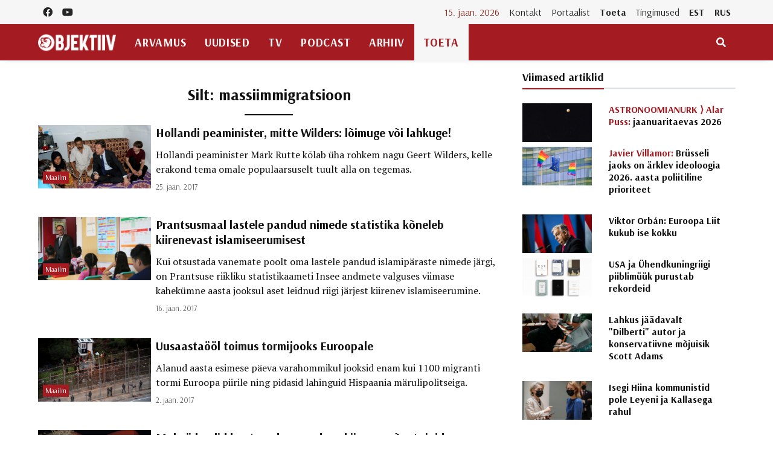

--- FILE ---
content_type: text/html; charset=UTF-8
request_url: https://objektiiv.ee/teema/massiimmigratsioon/page/25/
body_size: 18563
content:
<!doctype html>
<html lang="et">
  <head>
  <!-- Global site tag (gtag.js) - Google Analytics -->
<script async src="https://www.googletagmanager.com/gtag/js?id=UA-68821554-1"></script>
<script>window.dataLayer = window.dataLayer || [];function gtag(){dataLayer.push(arguments);}gtag('js', new Date());gtag('config', 'UA-68821554-1');</script>
  <meta charset="utf-8">
  <meta http-equiv="x-ua-compatible" content="ie=edge">
  <meta name="viewport" content="width=device-width, initial-scale=1, shrink-to-fit=no">
  <link href="https://fonts.googleapis.com/css2?family=Arsenal:ital,wght@0,400;0,700;1,400;1,700&family=PT+Serif:ital,wght@0,400;0,700;1,400;1,700&display=swap" rel="stylesheet">
  <meta name='robots' content='index, follow, max-image-preview:large, max-snippet:-1, max-video-preview:-1' />
	<style>img:is([sizes="auto" i], [sizes^="auto," i]) { contain-intrinsic-size: 3000px 1500px }</style>
	
	<!-- This site is optimized with the Yoast SEO plugin v25.9 - https://yoast.com/wordpress/plugins/seo/ -->
	<title>massiimmigratsioon Archives - Page 25 of 28 - Objektiiv</title>
	<link rel="canonical" href="https://objektiiv.ee/teema/massiimmigratsioon/page/25/" />
	<link rel="prev" href="https://objektiiv.ee/teema/massiimmigratsioon/page/24/" />
	<link rel="next" href="https://objektiiv.ee/teema/massiimmigratsioon/page/26/" />
	<meta property="og:locale" content="et_EE" />
	<meta property="og:type" content="article" />
	<meta property="og:title" content="massiimmigratsioon Archives - Page 25 of 28 - Objektiiv" />
	<meta property="og:url" content="https://objektiiv.ee/teema/massiimmigratsioon/" />
	<meta property="og:site_name" content="Objektiiv" />
	<meta name="twitter:card" content="summary_large_image" />
	<script type="application/ld+json" class="yoast-schema-graph">{"@context":"https://schema.org","@graph":[{"@type":"CollectionPage","@id":"https://objektiiv.ee/teema/massiimmigratsioon/","url":"https://objektiiv.ee/teema/massiimmigratsioon/page/25/","name":"massiimmigratsioon Archives - Page 25 of 28 - Objektiiv","isPartOf":{"@id":"https://objektiiv.ee/#website"},"primaryImageOfPage":{"@id":"https://objektiiv.ee/teema/massiimmigratsioon/page/25/#primaryimage"},"image":{"@id":"https://objektiiv.ee/teema/massiimmigratsioon/page/25/#primaryimage"},"thumbnailUrl":"https://objektiiv.ee/app/uploads/2017/01/AFP_A69Y8.jpg","breadcrumb":{"@id":"https://objektiiv.ee/teema/massiimmigratsioon/page/25/#breadcrumb"},"inLanguage":"et"},{"@type":"ImageObject","inLanguage":"et","@id":"https://objektiiv.ee/teema/massiimmigratsioon/page/25/#primaryimage","url":"https://objektiiv.ee/app/uploads/2017/01/AFP_A69Y8.jpg","contentUrl":"https://objektiiv.ee/app/uploads/2017/01/AFP_A69Y8.jpg","width":1000,"height":638,"caption":"Hollandi peaminister Mark Rutte (paremalt teine) Liibanonis süürlastest pagulastega suhtlemas. Pildil on ka tema valitsusse väliskaubanduse, -koostöö ja arengu minister Lilian Blomn (paremal). Foto: Mahmoud Zayyat, AFP/Scanpix"},{"@type":"BreadcrumbList","@id":"https://objektiiv.ee/teema/massiimmigratsioon/page/25/#breadcrumb","itemListElement":[{"@type":"ListItem","position":1,"name":"Home","item":"https://objektiiv.ee/"},{"@type":"ListItem","position":2,"name":"massiimmigratsioon"}]},{"@type":"WebSite","@id":"https://objektiiv.ee/#website","url":"https://objektiiv.ee/","name":"Objektiiv","description":"Uudiste- ja arvamusportaal","potentialAction":[{"@type":"SearchAction","target":{"@type":"EntryPoint","urlTemplate":"https://objektiiv.ee/?s={search_term_string}"},"query-input":{"@type":"PropertyValueSpecification","valueRequired":true,"valueName":"search_term_string"}}],"inLanguage":"et"}]}</script>
	<!-- / Yoast SEO plugin. -->


<script id="wpp-js" src="https://objektiiv.ee/app/mu-plugins/wordpress-popular-posts/assets/js/wpp.min.js?ver=7.3.3" data-sampling="0" data-sampling-rate="100" data-api-url="https://objektiiv.ee/wp-json/wordpress-popular-posts" data-post-id="0" data-token="25ae083e17" data-lang="0" data-debug="0"></script>
<link rel="alternate" type="application/rss+xml" title="Objektiiv &raquo; massiimmigratsioon Sildi RSS" href="https://objektiiv.ee/teema/massiimmigratsioon/feed/" />
<script>
window._wpemojiSettings = {"baseUrl":"https:\/\/s.w.org\/images\/core\/emoji\/16.0.1\/72x72\/","ext":".png","svgUrl":"https:\/\/s.w.org\/images\/core\/emoji\/16.0.1\/svg\/","svgExt":".svg","source":{"concatemoji":"https:\/\/objektiiv.ee\/wp-includes\/js\/wp-emoji-release.min.js?ver=6.8.3"}};
/*! This file is auto-generated */
!function(s,n){var o,i,e;function c(e){try{var t={supportTests:e,timestamp:(new Date).valueOf()};sessionStorage.setItem(o,JSON.stringify(t))}catch(e){}}function p(e,t,n){e.clearRect(0,0,e.canvas.width,e.canvas.height),e.fillText(t,0,0);var t=new Uint32Array(e.getImageData(0,0,e.canvas.width,e.canvas.height).data),a=(e.clearRect(0,0,e.canvas.width,e.canvas.height),e.fillText(n,0,0),new Uint32Array(e.getImageData(0,0,e.canvas.width,e.canvas.height).data));return t.every(function(e,t){return e===a[t]})}function u(e,t){e.clearRect(0,0,e.canvas.width,e.canvas.height),e.fillText(t,0,0);for(var n=e.getImageData(16,16,1,1),a=0;a<n.data.length;a++)if(0!==n.data[a])return!1;return!0}function f(e,t,n,a){switch(t){case"flag":return n(e,"\ud83c\udff3\ufe0f\u200d\u26a7\ufe0f","\ud83c\udff3\ufe0f\u200b\u26a7\ufe0f")?!1:!n(e,"\ud83c\udde8\ud83c\uddf6","\ud83c\udde8\u200b\ud83c\uddf6")&&!n(e,"\ud83c\udff4\udb40\udc67\udb40\udc62\udb40\udc65\udb40\udc6e\udb40\udc67\udb40\udc7f","\ud83c\udff4\u200b\udb40\udc67\u200b\udb40\udc62\u200b\udb40\udc65\u200b\udb40\udc6e\u200b\udb40\udc67\u200b\udb40\udc7f");case"emoji":return!a(e,"\ud83e\udedf")}return!1}function g(e,t,n,a){var r="undefined"!=typeof WorkerGlobalScope&&self instanceof WorkerGlobalScope?new OffscreenCanvas(300,150):s.createElement("canvas"),o=r.getContext("2d",{willReadFrequently:!0}),i=(o.textBaseline="top",o.font="600 32px Arial",{});return e.forEach(function(e){i[e]=t(o,e,n,a)}),i}function t(e){var t=s.createElement("script");t.src=e,t.defer=!0,s.head.appendChild(t)}"undefined"!=typeof Promise&&(o="wpEmojiSettingsSupports",i=["flag","emoji"],n.supports={everything:!0,everythingExceptFlag:!0},e=new Promise(function(e){s.addEventListener("DOMContentLoaded",e,{once:!0})}),new Promise(function(t){var n=function(){try{var e=JSON.parse(sessionStorage.getItem(o));if("object"==typeof e&&"number"==typeof e.timestamp&&(new Date).valueOf()<e.timestamp+604800&&"object"==typeof e.supportTests)return e.supportTests}catch(e){}return null}();if(!n){if("undefined"!=typeof Worker&&"undefined"!=typeof OffscreenCanvas&&"undefined"!=typeof URL&&URL.createObjectURL&&"undefined"!=typeof Blob)try{var e="postMessage("+g.toString()+"("+[JSON.stringify(i),f.toString(),p.toString(),u.toString()].join(",")+"));",a=new Blob([e],{type:"text/javascript"}),r=new Worker(URL.createObjectURL(a),{name:"wpTestEmojiSupports"});return void(r.onmessage=function(e){c(n=e.data),r.terminate(),t(n)})}catch(e){}c(n=g(i,f,p,u))}t(n)}).then(function(e){for(var t in e)n.supports[t]=e[t],n.supports.everything=n.supports.everything&&n.supports[t],"flag"!==t&&(n.supports.everythingExceptFlag=n.supports.everythingExceptFlag&&n.supports[t]);n.supports.everythingExceptFlag=n.supports.everythingExceptFlag&&!n.supports.flag,n.DOMReady=!1,n.readyCallback=function(){n.DOMReady=!0}}).then(function(){return e}).then(function(){var e;n.supports.everything||(n.readyCallback(),(e=n.source||{}).concatemoji?t(e.concatemoji):e.wpemoji&&e.twemoji&&(t(e.twemoji),t(e.wpemoji)))}))}((window,document),window._wpemojiSettings);
</script>
<style id='wp-emoji-styles-inline-css'>

	img.wp-smiley, img.emoji {
		display: inline !important;
		border: none !important;
		box-shadow: none !important;
		height: 1em !important;
		width: 1em !important;
		margin: 0 0.07em !important;
		vertical-align: -0.1em !important;
		background: none !important;
		padding: 0 !important;
	}
</style>
<link rel='stylesheet' id='wp-block-library-css' href='https://objektiiv.ee/wp-includes/css/dist/block-library/style.min.css?ver=6.8.3' media='all' />
<style id='wp-block-library-inline-css'>
.wp-block-paragraph.is-style-left-indent { padding-left: 30px; }
</style>
<style id='classic-theme-styles-inline-css'>
/*! This file is auto-generated */
.wp-block-button__link{color:#fff;background-color:#32373c;border-radius:9999px;box-shadow:none;text-decoration:none;padding:calc(.667em + 2px) calc(1.333em + 2px);font-size:1.125em}.wp-block-file__button{background:#32373c;color:#fff;text-decoration:none}
</style>
<style id='co-authors-plus-coauthors-style-inline-css'>
.wp-block-co-authors-plus-coauthors.is-layout-flow [class*=wp-block-co-authors-plus]{display:inline}

</style>
<style id='co-authors-plus-avatar-style-inline-css'>
.wp-block-co-authors-plus-avatar :where(img){height:auto;max-width:100%;vertical-align:bottom}.wp-block-co-authors-plus-coauthors.is-layout-flow .wp-block-co-authors-plus-avatar :where(img){vertical-align:middle}.wp-block-co-authors-plus-avatar:is(.alignleft,.alignright){display:table}.wp-block-co-authors-plus-avatar.aligncenter{display:table;margin-inline:auto}

</style>
<style id='co-authors-plus-image-style-inline-css'>
.wp-block-co-authors-plus-image{margin-bottom:0}.wp-block-co-authors-plus-image :where(img){height:auto;max-width:100%;vertical-align:bottom}.wp-block-co-authors-plus-coauthors.is-layout-flow .wp-block-co-authors-plus-image :where(img){vertical-align:middle}.wp-block-co-authors-plus-image:is(.alignfull,.alignwide) :where(img){width:100%}.wp-block-co-authors-plus-image:is(.alignleft,.alignright){display:table}.wp-block-co-authors-plus-image.aligncenter{display:table;margin-inline:auto}

</style>
<link rel='stylesheet' id='wp-bootstrap-blocks-styles-css' href='https://objektiiv.ee/app/mu-plugins/wp-bootstrap-blocks/build/style-index.css?ver=5.2.1' media='all' />
<style id='global-styles-inline-css'>
:root{--wp--preset--aspect-ratio--square: 1;--wp--preset--aspect-ratio--4-3: 4/3;--wp--preset--aspect-ratio--3-4: 3/4;--wp--preset--aspect-ratio--3-2: 3/2;--wp--preset--aspect-ratio--2-3: 2/3;--wp--preset--aspect-ratio--16-9: 16/9;--wp--preset--aspect-ratio--9-16: 9/16;--wp--preset--color--black: #000000;--wp--preset--color--cyan-bluish-gray: #abb8c3;--wp--preset--color--white: #ffffff;--wp--preset--color--pale-pink: #f78da7;--wp--preset--color--vivid-red: #cf2e2e;--wp--preset--color--luminous-vivid-orange: #ff6900;--wp--preset--color--luminous-vivid-amber: #fcb900;--wp--preset--color--light-green-cyan: #7bdcb5;--wp--preset--color--vivid-green-cyan: #00d084;--wp--preset--color--pale-cyan-blue: #8ed1fc;--wp--preset--color--vivid-cyan-blue: #0693e3;--wp--preset--color--vivid-purple: #9b51e0;--wp--preset--gradient--vivid-cyan-blue-to-vivid-purple: linear-gradient(135deg,rgba(6,147,227,1) 0%,rgb(155,81,224) 100%);--wp--preset--gradient--light-green-cyan-to-vivid-green-cyan: linear-gradient(135deg,rgb(122,220,180) 0%,rgb(0,208,130) 100%);--wp--preset--gradient--luminous-vivid-amber-to-luminous-vivid-orange: linear-gradient(135deg,rgba(252,185,0,1) 0%,rgba(255,105,0,1) 100%);--wp--preset--gradient--luminous-vivid-orange-to-vivid-red: linear-gradient(135deg,rgba(255,105,0,1) 0%,rgb(207,46,46) 100%);--wp--preset--gradient--very-light-gray-to-cyan-bluish-gray: linear-gradient(135deg,rgb(238,238,238) 0%,rgb(169,184,195) 100%);--wp--preset--gradient--cool-to-warm-spectrum: linear-gradient(135deg,rgb(74,234,220) 0%,rgb(151,120,209) 20%,rgb(207,42,186) 40%,rgb(238,44,130) 60%,rgb(251,105,98) 80%,rgb(254,248,76) 100%);--wp--preset--gradient--blush-light-purple: linear-gradient(135deg,rgb(255,206,236) 0%,rgb(152,150,240) 100%);--wp--preset--gradient--blush-bordeaux: linear-gradient(135deg,rgb(254,205,165) 0%,rgb(254,45,45) 50%,rgb(107,0,62) 100%);--wp--preset--gradient--luminous-dusk: linear-gradient(135deg,rgb(255,203,112) 0%,rgb(199,81,192) 50%,rgb(65,88,208) 100%);--wp--preset--gradient--pale-ocean: linear-gradient(135deg,rgb(255,245,203) 0%,rgb(182,227,212) 50%,rgb(51,167,181) 100%);--wp--preset--gradient--electric-grass: linear-gradient(135deg,rgb(202,248,128) 0%,rgb(113,206,126) 100%);--wp--preset--gradient--midnight: linear-gradient(135deg,rgb(2,3,129) 0%,rgb(40,116,252) 100%);--wp--preset--font-size--small: 13px;--wp--preset--font-size--medium: 20px;--wp--preset--font-size--large: 36px;--wp--preset--font-size--x-large: 42px;--wp--preset--spacing--20: 0.44rem;--wp--preset--spacing--30: 0.67rem;--wp--preset--spacing--40: 1rem;--wp--preset--spacing--50: 1.5rem;--wp--preset--spacing--60: 2.25rem;--wp--preset--spacing--70: 3.38rem;--wp--preset--spacing--80: 5.06rem;--wp--preset--shadow--natural: 6px 6px 9px rgba(0, 0, 0, 0.2);--wp--preset--shadow--deep: 12px 12px 50px rgba(0, 0, 0, 0.4);--wp--preset--shadow--sharp: 6px 6px 0px rgba(0, 0, 0, 0.2);--wp--preset--shadow--outlined: 6px 6px 0px -3px rgba(255, 255, 255, 1), 6px 6px rgba(0, 0, 0, 1);--wp--preset--shadow--crisp: 6px 6px 0px rgba(0, 0, 0, 1);}:where(.is-layout-flex){gap: 0.5em;}:where(.is-layout-grid){gap: 0.5em;}body .is-layout-flex{display: flex;}.is-layout-flex{flex-wrap: wrap;align-items: center;}.is-layout-flex > :is(*, div){margin: 0;}body .is-layout-grid{display: grid;}.is-layout-grid > :is(*, div){margin: 0;}:where(.wp-block-columns.is-layout-flex){gap: 2em;}:where(.wp-block-columns.is-layout-grid){gap: 2em;}:where(.wp-block-post-template.is-layout-flex){gap: 1.25em;}:where(.wp-block-post-template.is-layout-grid){gap: 1.25em;}.has-black-color{color: var(--wp--preset--color--black) !important;}.has-cyan-bluish-gray-color{color: var(--wp--preset--color--cyan-bluish-gray) !important;}.has-white-color{color: var(--wp--preset--color--white) !important;}.has-pale-pink-color{color: var(--wp--preset--color--pale-pink) !important;}.has-vivid-red-color{color: var(--wp--preset--color--vivid-red) !important;}.has-luminous-vivid-orange-color{color: var(--wp--preset--color--luminous-vivid-orange) !important;}.has-luminous-vivid-amber-color{color: var(--wp--preset--color--luminous-vivid-amber) !important;}.has-light-green-cyan-color{color: var(--wp--preset--color--light-green-cyan) !important;}.has-vivid-green-cyan-color{color: var(--wp--preset--color--vivid-green-cyan) !important;}.has-pale-cyan-blue-color{color: var(--wp--preset--color--pale-cyan-blue) !important;}.has-vivid-cyan-blue-color{color: var(--wp--preset--color--vivid-cyan-blue) !important;}.has-vivid-purple-color{color: var(--wp--preset--color--vivid-purple) !important;}.has-black-background-color{background-color: var(--wp--preset--color--black) !important;}.has-cyan-bluish-gray-background-color{background-color: var(--wp--preset--color--cyan-bluish-gray) !important;}.has-white-background-color{background-color: var(--wp--preset--color--white) !important;}.has-pale-pink-background-color{background-color: var(--wp--preset--color--pale-pink) !important;}.has-vivid-red-background-color{background-color: var(--wp--preset--color--vivid-red) !important;}.has-luminous-vivid-orange-background-color{background-color: var(--wp--preset--color--luminous-vivid-orange) !important;}.has-luminous-vivid-amber-background-color{background-color: var(--wp--preset--color--luminous-vivid-amber) !important;}.has-light-green-cyan-background-color{background-color: var(--wp--preset--color--light-green-cyan) !important;}.has-vivid-green-cyan-background-color{background-color: var(--wp--preset--color--vivid-green-cyan) !important;}.has-pale-cyan-blue-background-color{background-color: var(--wp--preset--color--pale-cyan-blue) !important;}.has-vivid-cyan-blue-background-color{background-color: var(--wp--preset--color--vivid-cyan-blue) !important;}.has-vivid-purple-background-color{background-color: var(--wp--preset--color--vivid-purple) !important;}.has-black-border-color{border-color: var(--wp--preset--color--black) !important;}.has-cyan-bluish-gray-border-color{border-color: var(--wp--preset--color--cyan-bluish-gray) !important;}.has-white-border-color{border-color: var(--wp--preset--color--white) !important;}.has-pale-pink-border-color{border-color: var(--wp--preset--color--pale-pink) !important;}.has-vivid-red-border-color{border-color: var(--wp--preset--color--vivid-red) !important;}.has-luminous-vivid-orange-border-color{border-color: var(--wp--preset--color--luminous-vivid-orange) !important;}.has-luminous-vivid-amber-border-color{border-color: var(--wp--preset--color--luminous-vivid-amber) !important;}.has-light-green-cyan-border-color{border-color: var(--wp--preset--color--light-green-cyan) !important;}.has-vivid-green-cyan-border-color{border-color: var(--wp--preset--color--vivid-green-cyan) !important;}.has-pale-cyan-blue-border-color{border-color: var(--wp--preset--color--pale-cyan-blue) !important;}.has-vivid-cyan-blue-border-color{border-color: var(--wp--preset--color--vivid-cyan-blue) !important;}.has-vivid-purple-border-color{border-color: var(--wp--preset--color--vivid-purple) !important;}.has-vivid-cyan-blue-to-vivid-purple-gradient-background{background: var(--wp--preset--gradient--vivid-cyan-blue-to-vivid-purple) !important;}.has-light-green-cyan-to-vivid-green-cyan-gradient-background{background: var(--wp--preset--gradient--light-green-cyan-to-vivid-green-cyan) !important;}.has-luminous-vivid-amber-to-luminous-vivid-orange-gradient-background{background: var(--wp--preset--gradient--luminous-vivid-amber-to-luminous-vivid-orange) !important;}.has-luminous-vivid-orange-to-vivid-red-gradient-background{background: var(--wp--preset--gradient--luminous-vivid-orange-to-vivid-red) !important;}.has-very-light-gray-to-cyan-bluish-gray-gradient-background{background: var(--wp--preset--gradient--very-light-gray-to-cyan-bluish-gray) !important;}.has-cool-to-warm-spectrum-gradient-background{background: var(--wp--preset--gradient--cool-to-warm-spectrum) !important;}.has-blush-light-purple-gradient-background{background: var(--wp--preset--gradient--blush-light-purple) !important;}.has-blush-bordeaux-gradient-background{background: var(--wp--preset--gradient--blush-bordeaux) !important;}.has-luminous-dusk-gradient-background{background: var(--wp--preset--gradient--luminous-dusk) !important;}.has-pale-ocean-gradient-background{background: var(--wp--preset--gradient--pale-ocean) !important;}.has-electric-grass-gradient-background{background: var(--wp--preset--gradient--electric-grass) !important;}.has-midnight-gradient-background{background: var(--wp--preset--gradient--midnight) !important;}.has-small-font-size{font-size: var(--wp--preset--font-size--small) !important;}.has-medium-font-size{font-size: var(--wp--preset--font-size--medium) !important;}.has-large-font-size{font-size: var(--wp--preset--font-size--large) !important;}.has-x-large-font-size{font-size: var(--wp--preset--font-size--x-large) !important;}
:where(.wp-block-post-template.is-layout-flex){gap: 1.25em;}:where(.wp-block-post-template.is-layout-grid){gap: 1.25em;}
:where(.wp-block-columns.is-layout-flex){gap: 2em;}:where(.wp-block-columns.is-layout-grid){gap: 2em;}
:root :where(.wp-block-pullquote){font-size: 1.5em;line-height: 1.6;}
</style>
<link rel='stylesheet' id='h5ap-public-css' href='https://objektiiv.ee/app/plugins/html5-audio-player/assets/css/style.css?ver=1768451104' media='all' />
<link rel='stylesheet' id='wordpress-popular-posts-css-css' href='https://objektiiv.ee/app/mu-plugins/wordpress-popular-posts/assets/css/wpp.css?ver=7.3.3' media='all' />
<link rel="https://api.w.org/" href="https://objektiiv.ee/wp-json/" /><link rel="alternate" title="JSON" type="application/json" href="https://objektiiv.ee/wp-json/wp/v2/tags/787" /><link rel="EditURI" type="application/rsd+xml" title="RSD" href="https://objektiiv.ee/xmlrpc.php?rsd" />
<meta name="generator" content="WordPress 6.8.3" />
        <style>
            .mejs-container:has(.plyr) {
                height: auto;
                background: transparent
            }

            .mejs-container:has(.plyr) .mejs-controls {
                display: none
            }

            .h5ap_all {
                --shadow-color: 197deg 32% 65%;
                border-radius: 6px;
                box-shadow: 0px 0px 9.6px hsl(var(--shadow-color)/.36), 0 1.7px 1.9px 0px hsl(var(--shadow-color)/.36), 0 4.3px 1.8px -1.7px hsl(var(--shadow-color)/.36), -0.1px 10.6px 11.9px -2.5px hsl(var(--shadow-color)/.36);
                margin: 16px auto;
            }

            .h5ap_single_button {
                height: 5050;
            }
        </style>
    		<style>
			span.h5ap_single_button {
				display: inline-flex;
				justify-content: center;
				align-items: center;
			}

			.h5ap_single_button span {
				line-height: 0;
			}

			span#h5ap_single_button span svg {
				cursor: pointer;
			}

			#skin_default .plyr__control,
			#skin_default .plyr__time {
				color: #4f5b5f			}

			#skin_default .plyr__control:hover {
				background: #1aafff;
				color: #f5f5f5			}

			#skin_default .plyr__controls {
				background: #f5f5f5			}

			#skin_default .plyr__controls__item input {
				color: #1aafff			}

			.plyr {
				--plyr-color-main: #4f5b5f			}

			/* Custom Css */
					</style>
            <style id="wpp-loading-animation-styles">@-webkit-keyframes bgslide{from{background-position-x:0}to{background-position-x:-200%}}@keyframes bgslide{from{background-position-x:0}to{background-position-x:-200%}}.wpp-widget-block-placeholder,.wpp-shortcode-placeholder{margin:0 auto;width:60px;height:3px;background:#dd3737;background:linear-gradient(90deg,#dd3737 0%,#571313 10%,#dd3737 100%);background-size:200% auto;border-radius:3px;-webkit-animation:bgslide 1s infinite linear;animation:bgslide 1s infinite linear}</style>
            <link rel="icon" href="https://objektiiv.ee/app/uploads/2020/06/cropped-android-chrome-512x512-1.png" sizes="32x32" />
<link rel="icon" href="https://objektiiv.ee/app/uploads/2020/06/cropped-android-chrome-512x512-1.png" sizes="192x192" />
<link rel="apple-touch-icon" href="https://objektiiv.ee/app/uploads/2020/06/cropped-android-chrome-512x512-1.png" />
<meta name="msapplication-TileImage" content="https://objektiiv.ee/app/uploads/2020/06/cropped-android-chrome-512x512-1.png" />
  <link rel="preload" as="style" href="https://objektiiv.ee/app/themes/objektiiv/public/build/assets/app-Bir9rr2K.css" /><link rel="modulepreload" href="https://objektiiv.ee/app/themes/objektiiv/public/build/assets/app-DLB--ngt.js" /><link rel="stylesheet" href="https://objektiiv.ee/app/themes/objektiiv/public/build/assets/app-Bir9rr2K.css" /><script type="module" src="https://objektiiv.ee/app/themes/objektiiv/public/build/assets/app-DLB--ngt.js"></script></head>
  <body class="archive paged tag tag-massiimmigratsioon tag-787 wp-embed-responsive paged-25 tag-paged-25 wp-theme-objektiiv bg-repeat font-family">
    <div id="fb-root"></div>
<script>
  window.fbAsyncInit = function() {
    FB.init({
      xfbml            : true,
      version          : 'v23.0'
    });
  };
</script>
<script async defer crossorigin="anonymous" src="https://connect.facebook.net/et_EE/sdk.js"></script>
    <!--Background image-->
    <div class="bg-image"></div>
        <!--Header start-->
<header class="header">
  <!-- top main menu -->
  <div class="top-menu bg-light">
    <div class="container">
      <!--Navbar-->
      <nav class="navbar navbar-expand-lg navbar-light p-0">
        <!--Top Navbar-->
        <div id="navbarTogglerDemo" class="collapse navbar-collapse">
          <ul class="navbar-nav text-center">
  <li class="nav-item"><a class="nav-link" href="https://www.facebook.com/objektiiv" target="_blank"><i class="fab fa-facebook"></i></a></li>
  <li class="nav-item"><a class="nav-link" href="https://www.youtube.com/channel/UC9jvpid_4zguLrY_8XQgOGg" target="_blank"><i class="fab fa-youtube"></i></a></li>
</ul>
          <!-- Time -->
          <div class="weather-time d-none d-lg-block ml-auto">
            <time class="navbar-text mr-2 text-primary-text" datetime="2026-01-15">15. jaan. 2026</time>
          </div>
          <!--Top left menu-->
                      <ul id="menu-ulemine-menuu" class="navbar-nav"><li itemscope="itemscope" itemtype="https://www.schema.org/SiteNavigationElement" id="menu-item-103630" class="menu-item menu-item-type-post_type menu-item-object-page menu-item-103630 nav-item"><a title="Kontakt" href="https://objektiiv.ee/kontakt/" class="nav-link">Kontakt</a></li>
<li itemscope="itemscope" itemtype="https://www.schema.org/SiteNavigationElement" id="menu-item-103631" class="menu-item menu-item-type-post_type menu-item-object-page menu-item-103631 nav-item"><a title="Portaalist" href="https://objektiiv.ee/portaalist/" class="nav-link">Portaalist</a></li>
<li itemscope="itemscope" itemtype="https://www.schema.org/SiteNavigationElement" id="menu-item-103633" class="menu-highlight menu-item menu-item-type-post_type menu-item-object-page menu-item-103633 nav-item"><a title="Toeta" href="https://objektiiv.ee/anneta/" class="nav-link">Toeta</a></li>
<li itemscope="itemscope" itemtype="https://www.schema.org/SiteNavigationElement" id="menu-item-171986" class="menu-item menu-item-type-post_type menu-item-object-page menu-item-171986 nav-item"><a title="Tingimused" href="https://objektiiv.ee/annetamise-tingimused/" class="nav-link">Tingimused</a></li>
<li itemscope="itemscope" itemtype="https://www.schema.org/SiteNavigationElement" id="menu-item-133653" class="text-primary font-weight-bold menu-item menu-item-type-custom menu-item-object-custom menu-item-home menu-item-133653 nav-item"><a title="EST" href="https://objektiiv.ee" class="nav-link">EST</a></li>
<li itemscope="itemscope" itemtype="https://www.schema.org/SiteNavigationElement" id="menu-item-133655" class="text-primary font-weight-bold menu-item menu-item-type-custom menu-item-object-custom menu-item-133655 nav-item"><a title="RUS" href="https://rus.objektiiv.ee" class="nav-link">RUS</a></li>
</ul>
                    <!--end top left menu-->
        </div>
        <!--End top navbar-->
      </nav>
      <!-- End Navbar -->
    </div>
  </div>
  <!--end top main menu-->
</header>
<!--End header-->

<!--Main menu-->
<div id="showbacktop" class="full-nav bg-primary border-none border-bottom shadow-b-sm py-0 mb-0 sticky-top">
  <div class="container">
    <nav id="main-menu" class="main-menu navbar navbar-expand-lg navbar-dark px-2 px-lg-0 py-0">
      <!--Hamburger button-->
      <a id="showLeftPush" class="navbar-toggler side-hamburger border-0 px-0 my-2" href="#">
        <span class="hamburger-icon">
          <span></span><span></span><span></span><span></span>
        </span>
      </a>
      <a class="navbar-brand" href="https://objektiiv.ee">
        <img src="https://objektiiv.ee/app/themes/objektiiv/public/build/assets/objektiiv-logo-544_180-mEcMzLCq.png" height="43" alt="">
      </a>
      <!--Right Toggle Button-->
      <button id="mobileSearchMenuButton" class="navbar-toggler px-0 my-2 collapsed" type="button" data-toggle="collapse" data-target="#mobileSearch" aria-controls="mobileSearch" aria-expanded="false" aria-label="Toggle navigation">
        <span class="fa fa-search"></span>
      </button>

      <!--Navbar menu-->
      <div id="navbarMain" class="collapse navbar-collapse hover-mode">
        <!--left main menu start-->
                  <ul id="menu-peamenuu" class="navbar-nav main-nav navbar-uppercase first-left-lg-0"><li itemscope="itemscope" itemtype="https://www.schema.org/SiteNavigationElement" id="menu-item-22822" class="menu-item menu-item-type-taxonomy menu-item-object-category menu-item-22822 nav-item"><a title="Arvamus" href="https://objektiiv.ee/rubriik/arvamus/" class="nav-link">Arvamus</a></li>
<li itemscope="itemscope" itemtype="https://www.schema.org/SiteNavigationElement" id="menu-item-22744" class="menu-item menu-item-type-taxonomy menu-item-object-category menu-item-has-children dropdown menu-item-22744 nav-item"><a title="Uudised" href="https://objektiiv.ee/rubriik/uudised/" class="nav-link">Uudised</a>
<ul class="dropdown-menu"  role="menu">
	<li itemscope="itemscope" itemtype="https://www.schema.org/SiteNavigationElement" id="menu-item-111259" class="menu-item menu-item-type-taxonomy menu-item-object-category menu-item-111259 nav-item"><a title="Eesti" href="https://objektiiv.ee/rubriik/uudised/eestiuudised/" class="dropdown-item" role="menuitem">Eesti</a></li>
	<li itemscope="itemscope" itemtype="https://www.schema.org/SiteNavigationElement" id="menu-item-111258" class="menu-item menu-item-type-taxonomy menu-item-object-category menu-item-111258 nav-item"><a title="Maailm" href="https://objektiiv.ee/rubriik/uudised/valisuudised/" class="dropdown-item" role="menuitem">Maailm</a></li>
	<li itemscope="itemscope" itemtype="https://www.schema.org/SiteNavigationElement" id="menu-item-177035" class="menu-item menu-item-type-taxonomy menu-item-object-category menu-item-177035 nav-item"><a title="Majandus" href="https://objektiiv.ee/rubriik/uudised/majandus/" class="dropdown-item" role="menuitem">Majandus</a></li>
</ul>
</li>
<li itemscope="itemscope" itemtype="https://www.schema.org/SiteNavigationElement" id="menu-item-22826" class="menu-item menu-item-type-taxonomy menu-item-object-category menu-item-22826 nav-item"><a title="TV" href="https://objektiiv.ee/rubriik/tv/" class="nav-link">TV</a></li>
<li itemscope="itemscope" itemtype="https://www.schema.org/SiteNavigationElement" id="menu-item-102332" class="menu-item menu-item-type-taxonomy menu-item-object-category menu-item-102332 nav-item"><a title="Podcast" href="https://objektiiv.ee/rubriik/podcast/" class="nav-link">Podcast</a></li>
<li itemscope="itemscope" itemtype="https://www.schema.org/SiteNavigationElement" id="menu-item-125262" class="menu-item menu-item-type-custom menu-item-object-custom menu-item-has-children dropdown menu-item-125262 nav-item"><a title="Arhiiv" href="#" class="nav-link">Arhiiv</a>
<ul class="dropdown-menu"  role="menu">
	<li itemscope="itemscope" itemtype="https://www.schema.org/SiteNavigationElement" id="menu-item-125266" class="menu-item menu-item-type-post_type menu-item-object-page menu-item-125266 nav-item"><a title="Viimase 10 päeva artiklid" href="https://objektiiv.ee/viimased/" class="dropdown-item" role="menuitem">Viimase 10 päeva artiklid</a></li>
	<li itemscope="itemscope" itemtype="https://www.schema.org/SiteNavigationElement" id="menu-item-125263" class="menu-item menu-item-type-custom menu-item-object-custom menu-item-has-children dropdown menu-item-125263 nav-item"><a title="Teemad" href="#" class="dropdown-item" role="menuitem">Teemad</a>
	<ul class="dropdown-menu"  role="menu">
		<li itemscope="itemscope" itemtype="https://www.schema.org/SiteNavigationElement" id="menu-item-22760" class="menu-item menu-item-type-custom menu-item-object-custom menu-item-22760 nav-item"><a title="Poliitika" href="/teema/poliitika" class="dropdown-item" role="menuitem">Poliitika</a></li>
		<li itemscope="itemscope" itemtype="https://www.schema.org/SiteNavigationElement" id="menu-item-22761" class="menu-item menu-item-type-custom menu-item-object-custom menu-item-22761 nav-item"><a title="Kultuur" href="/teema/kultuur" class="dropdown-item" role="menuitem">Kultuur</a></li>
		<li itemscope="itemscope" itemtype="https://www.schema.org/SiteNavigationElement" id="menu-item-22762" class="menu-item menu-item-type-custom menu-item-object-custom menu-item-22762 nav-item"><a title="Perekond" href="/teema/perekond" class="dropdown-item" role="menuitem">Perekond</a></li>
		<li itemscope="itemscope" itemtype="https://www.schema.org/SiteNavigationElement" id="menu-item-22763" class="menu-item menu-item-type-custom menu-item-object-custom menu-item-22763 nav-item"><a title="Sõda" href="/teema/soda" class="dropdown-item" role="menuitem">Sõda</a></li>
		<li itemscope="itemscope" itemtype="https://www.schema.org/SiteNavigationElement" id="menu-item-22764" class="menu-item menu-item-type-custom menu-item-object-custom menu-item-22764 nav-item"><a title="Sõnavabadus" href="/teema/sonavabadus" class="dropdown-item" role="menuitem">Sõnavabadus</a></li>
		<li itemscope="itemscope" itemtype="https://www.schema.org/SiteNavigationElement" id="menu-item-25417" class="menu-item menu-item-type-custom menu-item-object-custom menu-item-25417 nav-item"><a title="Demokraatia" href="/teema/demokraatia" class="dropdown-item" role="menuitem">Demokraatia</a></li>
		<li itemscope="itemscope" itemtype="https://www.schema.org/SiteNavigationElement" id="menu-item-25418" class="menu-item menu-item-type-custom menu-item-object-custom menu-item-25418 nav-item"><a title="Religioon" href="/teema/religioon" class="dropdown-item" role="menuitem">Religioon</a></li>
		<li itemscope="itemscope" itemtype="https://www.schema.org/SiteNavigationElement" id="menu-item-25421" class="menu-item menu-item-type-custom menu-item-object-custom menu-item-25421 nav-item"><a title="Õigus elule" href="http://objektiiv.ee/teema/oigus-elule/" class="dropdown-item" role="menuitem">Õigus elule</a></li>
	</ul>
</li>
</ul>
</li>
<li itemscope="itemscope" itemtype="https://www.schema.org/SiteNavigationElement" id="menu-item-193804" class="menu-highlight menu-item menu-item-type-custom menu-item-object-custom menu-item-193804 nav-item"><a title="Toeta" href="https://toeta.objektiiv.ee" class="nav-link">Toeta</a></li>
</ul>
                <!--end left main menu-->

        <!--Search form-->
        <div class="navbar-nav ml-auto d-none d-lg-block">
          <div class="dropdown dropleft">
            <!--button-->
            <button id="searchMenuButton" class="btn btn-dark bg-transparent border-0" type="button" data-toggle="dropdown" aria-haspopup="true" aria-expanded="false">
              <i class="fa fa-search"></i>
            </button>
            <!--hide search-->
            <div id="search" class="dropdown-menu no-shadow border-0 py-0 bg-primary" aria-labelledby="searchMenuButton">
              <form role="search" method="get" class="search-form ml-auto form-inline" action="/">
                <div class="input-group">
                  <input type="text" class="form-control" name="s" placeholder="Otsi ..." aria-label="search">
                </div>
              </form>
            </div>
            <!--end hide search-->
          </div>
        </div>
        <!--end search form-->
      </div>
      <!--End navbar menu-->
    </nav>

    <!--search mobile-->
    <div class="navbar-collapse collapse" id="mobileSearch" style="">
      <div class="col-12 py-2">
        <!--search form-->
        <form role="search" method="get" class="form-inline" action="/">
          <div class="input-group w-100 bg-white">
            <input type="text" name="s" class="form-control border border-right-0" placeholder="Otsi ..." aria-label="search">
            <div class="input-group-prepend bg-light-dark">
              <button class="btn bg-transparent border-left-0 input-group-text border" type="submit"><i class="fa fa-search"></i></button>
            </div>
          </div>
        </form>
        <!--end search form-->
      </div>
    </div>
    <!--end search mobile-->
  </div>
</div>
<!-- End main menu -->
<!-- sidebar mobile menu -->
<div class="mobile-side">
  <!--Left Mobile menu-->
  <a href="#" class="back-menu">
    <span class="hamburger-icon open">
      <span></span><span></span><span></span><span></span>
    </span>
  </a>
  <nav id="mobile-menu" class="menu-mobile d-flex flex-column push push-left shadow-r-sm bg-white">
    <!-- mobile menu content -->
    <div class="mobile-content mb-auto">
      <!--logo-->
      <div class="logo-sidenav p-2">
        <a href="https://objektiiv.ee">
          <img src="https://objektiiv.ee/app/themes/objektiiv/public/build/assets/objektiiv-logo-light-556_166-BzpyCXIE.png" class="img-fluid" alt="logo">
        </a>
      </div>
      <!--navigation-->
      <div class="sidenav-menu">
        <nav class="navbar navbar-inverse">
                      <ul id="menu-peamenuu-1" class="nav navbar-nav list-group list-unstyled side-link border-bottom-last-0"><li itemscope="itemscope" itemtype="https://www.schema.org/SiteNavigationElement" class="menu-item menu-item-type-taxonomy menu-item-object-category menu-item-22822 nav-item"><a title="Arvamus" href="https://objektiiv.ee/rubriik/arvamus/" class="nav-link">Arvamus</a></li>
<li itemscope="itemscope" itemtype="https://www.schema.org/SiteNavigationElement" class="menu-item menu-item-type-taxonomy menu-item-object-category menu-item-has-children dropdown menu-item-22744 nav-item"><a title="Uudised" href="https://objektiiv.ee/rubriik/uudised/" class="nav-link">Uudised</a>
<ul class="dropdown-menu"  role="menu">
	<li itemscope="itemscope" itemtype="https://www.schema.org/SiteNavigationElement" class="menu-item menu-item-type-taxonomy menu-item-object-category menu-item-111259 nav-item"><a title="Eesti" href="https://objektiiv.ee/rubriik/uudised/eestiuudised/" class="dropdown-item" role="menuitem">Eesti</a></li>
	<li itemscope="itemscope" itemtype="https://www.schema.org/SiteNavigationElement" class="menu-item menu-item-type-taxonomy menu-item-object-category menu-item-111258 nav-item"><a title="Maailm" href="https://objektiiv.ee/rubriik/uudised/valisuudised/" class="dropdown-item" role="menuitem">Maailm</a></li>
	<li itemscope="itemscope" itemtype="https://www.schema.org/SiteNavigationElement" class="menu-item menu-item-type-taxonomy menu-item-object-category menu-item-177035 nav-item"><a title="Majandus" href="https://objektiiv.ee/rubriik/uudised/majandus/" class="dropdown-item" role="menuitem">Majandus</a></li>
</ul>
</li>
<li itemscope="itemscope" itemtype="https://www.schema.org/SiteNavigationElement" class="menu-item menu-item-type-taxonomy menu-item-object-category menu-item-22826 nav-item"><a title="TV" href="https://objektiiv.ee/rubriik/tv/" class="nav-link">TV</a></li>
<li itemscope="itemscope" itemtype="https://www.schema.org/SiteNavigationElement" class="menu-item menu-item-type-taxonomy menu-item-object-category menu-item-102332 nav-item"><a title="Podcast" href="https://objektiiv.ee/rubriik/podcast/" class="nav-link">Podcast</a></li>
<li itemscope="itemscope" itemtype="https://www.schema.org/SiteNavigationElement" class="menu-item menu-item-type-custom menu-item-object-custom menu-item-has-children dropdown menu-item-125262 nav-item"><a title="Arhiiv" href="#" class="nav-link">Arhiiv</a>
<ul class="dropdown-menu"  role="menu">
	<li itemscope="itemscope" itemtype="https://www.schema.org/SiteNavigationElement" class="menu-item menu-item-type-post_type menu-item-object-page menu-item-125266 nav-item"><a title="Viimase 10 päeva artiklid" href="https://objektiiv.ee/viimased/" class="dropdown-item" role="menuitem">Viimase 10 päeva artiklid</a></li>
	<li itemscope="itemscope" itemtype="https://www.schema.org/SiteNavigationElement" class="menu-item menu-item-type-custom menu-item-object-custom menu-item-has-children dropdown menu-item-125263 nav-item"><a title="Teemad" href="#" class="dropdown-item" role="menuitem">Teemad</a>
	<ul class="dropdown-menu"  role="menu">
		<li itemscope="itemscope" itemtype="https://www.schema.org/SiteNavigationElement" class="menu-item menu-item-type-custom menu-item-object-custom menu-item-22760 nav-item"><a title="Poliitika" href="/teema/poliitika" class="dropdown-item" role="menuitem">Poliitika</a></li>
		<li itemscope="itemscope" itemtype="https://www.schema.org/SiteNavigationElement" class="menu-item menu-item-type-custom menu-item-object-custom menu-item-22761 nav-item"><a title="Kultuur" href="/teema/kultuur" class="dropdown-item" role="menuitem">Kultuur</a></li>
		<li itemscope="itemscope" itemtype="https://www.schema.org/SiteNavigationElement" class="menu-item menu-item-type-custom menu-item-object-custom menu-item-22762 nav-item"><a title="Perekond" href="/teema/perekond" class="dropdown-item" role="menuitem">Perekond</a></li>
		<li itemscope="itemscope" itemtype="https://www.schema.org/SiteNavigationElement" class="menu-item menu-item-type-custom menu-item-object-custom menu-item-22763 nav-item"><a title="Sõda" href="/teema/soda" class="dropdown-item" role="menuitem">Sõda</a></li>
		<li itemscope="itemscope" itemtype="https://www.schema.org/SiteNavigationElement" class="menu-item menu-item-type-custom menu-item-object-custom menu-item-22764 nav-item"><a title="Sõnavabadus" href="/teema/sonavabadus" class="dropdown-item" role="menuitem">Sõnavabadus</a></li>
		<li itemscope="itemscope" itemtype="https://www.schema.org/SiteNavigationElement" class="menu-item menu-item-type-custom menu-item-object-custom menu-item-25417 nav-item"><a title="Demokraatia" href="/teema/demokraatia" class="dropdown-item" role="menuitem">Demokraatia</a></li>
		<li itemscope="itemscope" itemtype="https://www.schema.org/SiteNavigationElement" class="menu-item menu-item-type-custom menu-item-object-custom menu-item-25418 nav-item"><a title="Religioon" href="/teema/religioon" class="dropdown-item" role="menuitem">Religioon</a></li>
		<li itemscope="itemscope" itemtype="https://www.schema.org/SiteNavigationElement" class="menu-item menu-item-type-custom menu-item-object-custom menu-item-25421 nav-item"><a title="Õigus elule" href="http://objektiiv.ee/teema/oigus-elule/" class="dropdown-item" role="menuitem">Õigus elule</a></li>
	</ul>
</li>
</ul>
</li>
<li itemscope="itemscope" itemtype="https://www.schema.org/SiteNavigationElement" class="menu-highlight menu-item menu-item-type-custom menu-item-object-custom menu-item-193804 nav-item"><a title="Toeta" href="https://toeta.objektiiv.ee" class="nav-link">Toeta</a></li>
</ul>
                  </nav>
      </div>
    </div>
  </nav>
</div>
<!-- end sidebar mobile menu -->
    <!-- ========== WRAPPER ========== -->
    <div class="wrapper"
      >
                          <div class="content-wrap">
          <div class="mb-3"></div>
        <div class="container" role="document">
                    <div class="content row">
            <main class="main col">
                
  <div class="row">
    <!--category title-->
    <div class="col-12 text-center mt-4">
      <div class="category-title">
        <h1 class="h2 h1-md">Silt: <span>massiimmigratsioon</span></h1>
        <hr class="hr-after">
      </div>
    </div>
  </div>

  <!--row:md-excerpt-->
<div class="row">
  <!--col:md-excerpt-->
  <div class="col-12">
    <!--tile:md-excerpt-->
  <article class="card card-full hover-a pb-4 tile-md-excerpt post-44068 post type-post status-publish format-standard has-post-thumbnail hentry category-valisuudised tag-geert-wilders tag-holland tag-islam tag-islamiseerumine tag-massiimmigratsioon tag-moslemid">
    <div class="row">
      <!--thumbnail-->
      <div class="col-4 col-md-3 pr-2 pr-md-0">
        <div class="ratio_16-9 image-wrapper">
          <a href="https://objektiiv.ee/hollandi-peaminister-mitte-wilders-loimuge-voi-lahkuge/"><img width="592" height="378" src="https://objektiiv.ee/app/uploads/2017/01/AFP_A69Y8.jpg" class="attachment-16by9-lg size-16by9-lg wp-post-image" alt="" decoding="async" fetchpriority="high" /></a>
          <a class="position-absolute m-2 b-0 l-0 p-1 badge badge-primary" href="https://objektiiv.ee/rubriik/uudised/valisuudised/">Maailm</a>
        </div>
      </div>
      <div class="col-8 col-md-9">
        <div class="card-body pt-0">
          <!--title-->
          <h4 class="card-title h5 h4-md">
            <a href="https://objektiiv.ee/hollandi-peaminister-mitte-wilders-loimuge-voi-lahkuge/">Hollandi peaminister, mitte Wilders: lõimuge või lahkuge!</a>
          </h4>
          <!--content text-->
          <p class="card-text mb-2 d-none d-lg-block">Hollandi peaminister Mark Rutte kõlab üha rohkem nagu Geert Wilders, kelle erakond tema omale populaarsuselt tuult alla on tegemas.</p>
          <!-- author, date & comments -->
                      <div class="entry-meta post-atribute mb-3 small text-muted">
    <span class="posted-on">
    <time class="entry-date published" datetime="2017-01-25T10:11:11+00:00">25. jaan. 2017</time>
  </span>
    <!--end view-->
</div><!-- .entry-meta -->
                  </div>
      </div>
    </div>
  </article>
  </div>
  <div class="col-12">
    <!--tile:md-excerpt-->
  <article class="card card-full hover-a pb-4 tile-md-excerpt post-43469 post type-post status-publish format-standard has-post-thumbnail hentry category-valisuudised tag-islam tag-islamiseerumine tag-massiimmigratsioon tag-moslemid tag-prantsusmaa tag-sundivus">
    <div class="row">
      <!--thumbnail-->
      <div class="col-4 col-md-3 pr-2 pr-md-0">
        <div class="ratio_16-9 image-wrapper">
          <a href="https://objektiiv.ee/prantsusmaal-lastele-pandud-nimede-statistika-koneleb-kiirenevast-islamiseerumisest/"><img width="569" height="378" src="https://objektiiv.ee/app/uploads/2017/01/AFP_FS12L.jpg" class="attachment-16by9-lg size-16by9-lg wp-post-image" alt="" decoding="async" /></a>
          <a class="position-absolute m-2 b-0 l-0 p-1 badge badge-primary" href="https://objektiiv.ee/rubriik/uudised/valisuudised/">Maailm</a>
        </div>
      </div>
      <div class="col-8 col-md-9">
        <div class="card-body pt-0">
          <!--title-->
          <h4 class="card-title h5 h4-md">
            <a href="https://objektiiv.ee/prantsusmaal-lastele-pandud-nimede-statistika-koneleb-kiirenevast-islamiseerumisest/">Prantsusmaal lastele pandud nimede statistika kõneleb kiirenevast islamiseerumisest</a>
          </h4>
          <!--content text-->
          <p class="card-text mb-2 d-none d-lg-block">Kui otsustada vanemate poolt oma lastele pandud islamipäraste nimede järgi, on Prantsuse riikliku statistikaameti Insee andmete valguses viimase kahekümne aasta jooksul aset leidnud riigi järjest kiirenev islamiseerumine.</p>
          <!-- author, date & comments -->
                      <div class="entry-meta post-atribute mb-3 small text-muted">
    <span class="posted-on">
    <time class="entry-date published" datetime="2017-01-16T09:09:40+00:00">16. jaan. 2017</time>
  </span>
    <!--end view-->
</div><!-- .entry-meta -->
                  </div>
      </div>
    </div>
  </article>
  </div>
  <div class="col-12">
    <!--tile:md-excerpt-->
  <article class="card card-full hover-a pb-4 tile-md-excerpt post-42576 post type-post status-publish format-standard has-post-thumbnail hentry category-valisuudised tag-massiimmigratsioon tag-massimigratsioon tag-migratsioonisurve">
    <div class="row">
      <!--thumbnail-->
      <div class="col-4 col-md-3 pr-2 pr-md-0">
        <div class="ratio_16-9 image-wrapper">
          <a href="https://objektiiv.ee/uusaastaool-toimus-tormijooks-euroopale/"><img width="568" height="378" src="https://objektiiv.ee/app/uploads/2017/01/47RS161209A836.jpg" class="attachment-16by9-lg size-16by9-lg wp-post-image" alt="" decoding="async" /></a>
          <a class="position-absolute m-2 b-0 l-0 p-1 badge badge-primary" href="https://objektiiv.ee/rubriik/uudised/valisuudised/">Maailm</a>
        </div>
      </div>
      <div class="col-8 col-md-9">
        <div class="card-body pt-0">
          <!--title-->
          <h4 class="card-title h5 h4-md">
            <a href="https://objektiiv.ee/uusaastaool-toimus-tormijooks-euroopale/">Uusaastaööl toimus tormijooks Euroopale</a>
          </h4>
          <!--content text-->
          <p class="card-text mb-2 d-none d-lg-block">Alanud aasta esimese päeva varahommikul jooksid enam kui 1100 migranti tormi Euroopa piirile ning pidasid lahinguid Hispaania märulipolitseiga.</p>
          <!-- author, date & comments -->
                      <div class="entry-meta post-atribute mb-3 small text-muted">
    <span class="posted-on">
    <time class="entry-date published" datetime="2017-01-02T08:40:00+00:00">2. jaan. 2017</time>
  </span>
    <!--end view-->
</div><!-- .entry-meta -->
                  </div>
      </div>
    </div>
  </article>
  </div>
  <div class="col-12">
    <!--tile:md-excerpt-->
  <article class="card card-full hover-a pb-4 tile-md-excerpt post-42142 post type-post status-publish format-standard has-post-thumbnail hentry category-valisuudised tag-koolid tag-massiimmigratsioon tag-multikulti tag-rootsi">
    <div class="row">
      <!--thumbnail-->
      <div class="col-4 col-md-3 pr-2 pr-md-0">
        <div class="ratio_16-9 image-wrapper">
          <a href="https://objektiiv.ee/malmo-koolid-kaotavad-masendava-kiirusega-opetajaid/"><img width="672" height="378" src="https://objektiiv.ee/app/uploads/2016/12/yFfeYNv86r3D0cmlZmD6f0z1TWY.jpg" class="attachment-16by9-lg size-16by9-lg wp-post-image" alt="" decoding="async" loading="lazy" /></a>
          <a class="position-absolute m-2 b-0 l-0 p-1 badge badge-primary" href="https://objektiiv.ee/rubriik/uudised/valisuudised/">Maailm</a>
        </div>
      </div>
      <div class="col-8 col-md-9">
        <div class="card-body pt-0">
          <!--title-->
          <h4 class="card-title h5 h4-md">
            <a href="https://objektiiv.ee/malmo-koolid-kaotavad-masendava-kiirusega-opetajaid/">Malmö koolid kaotavad masendava kiirusega õpetajaid</a>
          </h4>
          <!--content text-->
          <p class="card-text mb-2 d-none d-lg-block">Rootsi linna Malmö põhikoolidest on käesoleva aasta esimese kümne kuuga lahkunud 17 protsenti õpetajatest, kirjutab Sydsvenskan.</p>
          <!-- author, date & comments -->
                      <div class="entry-meta post-atribute mb-3 small text-muted">
    <span class="posted-on">
    <time class="entry-date published" datetime="2016-12-21T11:58:52+00:00">21. dets. 2016</time>
  </span>
    <!--end view-->
</div><!-- .entry-meta -->
                  </div>
      </div>
    </div>
  </article>
  </div>
  <div class="col-12">
    <!--tile:md-excerpt-->
  <article class="card card-full hover-a pb-4 tile-md-excerpt post-42088 post type-post status-publish format-standard has-post-thumbnail hentry category-valisuudised tag-angela-merkel tag-geert-wilders tag-islam tag-massiimmigratsioon tag-saksamaa">
    <div class="row">
      <!--thumbnail-->
      <div class="col-4 col-md-3 pr-2 pr-md-0">
        <div class="ratio_16-9 image-wrapper">
          <a href="https://objektiiv.ee/wilders-merkelile-su-kaed-kaetud-verega/"><img width="505" height="378" src="https://objektiiv.ee/app/uploads/2016/12/47RS161219A876.jpg" class="attachment-16by9-lg size-16by9-lg wp-post-image" alt="" decoding="async" loading="lazy" /></a>
          <a class="position-absolute m-2 b-0 l-0 p-1 badge badge-primary" href="https://objektiiv.ee/rubriik/uudised/valisuudised/">Maailm</a>
        </div>
      </div>
      <div class="col-8 col-md-9">
        <div class="card-body pt-0">
          <!--title-->
          <h4 class="card-title h5 h4-md">
            <a href="https://objektiiv.ee/wilders-merkelile-su-kaed-kaetud-verega/">Wilders Merkelile: su käed on kaetud verega</a>
          </h4>
          <!--content text-->
          <p class="card-text mb-2 d-none d-lg-block">Hollandis arvamusküsitluste valguses veenvat liidrirolli nautiv islami- ja immigratsioonivastane poliitik Geert Wilders on pärast Saksamaal toimepandud veoautorünnakut valmis oma arvamust veelgi teravamalt väljendama, vahendab Zero Hedge.</p>
          <!-- author, date & comments -->
                      <div class="entry-meta post-atribute mb-3 small text-muted">
    <span class="posted-on">
    <time class="entry-date published" datetime="2016-12-20T14:51:56+00:00">20. dets. 2016</time>
  </span>
    <!--end view-->
</div><!-- .entry-meta -->
                  </div>
      </div>
    </div>
  </article>
  </div>
  <div class="col-12">
    <!--tile:md-excerpt-->
  <article class="card card-full hover-a pb-4 tile-md-excerpt post-41800 post type-post status-publish format-standard has-post-thumbnail hentry category-valisuudised tag-globaliseerumine tag-globalism tag-itaalia tag-massiimmigratsioon tag-rooma">
    <div class="row">
      <!--thumbnail-->
      <div class="col-4 col-md-3 pr-2 pr-md-0">
        <div class="ratio_16-9 image-wrapper">
          <a href="https://objektiiv.ee/rooma-linnapea-hoiatab-soja-eest-vaeste-ja-varjupaigataotlejate-vahel/"><img width="568" height="378" src="https://objektiiv.ee/app/uploads/2016/12/AFP_IQ6LY.jpg" class="attachment-16by9-lg size-16by9-lg wp-post-image" alt="" decoding="async" loading="lazy" /></a>
          <a class="position-absolute m-2 b-0 l-0 p-1 badge badge-primary" href="https://objektiiv.ee/rubriik/uudised/valisuudised/">Maailm</a>
        </div>
      </div>
      <div class="col-8 col-md-9">
        <div class="card-body pt-0">
          <!--title-->
          <h4 class="card-title h5 h4-md">
            <a href="https://objektiiv.ee/rooma-linnapea-hoiatab-soja-eest-vaeste-ja-varjupaigataotlejate-vahel/">Rooma linnapea hoiatab sõja eest vaeste ja varjupaigataotlejate vahel</a>
          </h4>
          <!--content text-->
          <p class="card-text mb-2 d-none d-lg-block">Rooma linnapea Virginia Raggi hoiatas, et linn on vaeste elanike ja immigrantide vahel kasvavate pingete tõttu sõja veerel.</p>
          <!-- author, date & comments -->
                      <div class="entry-meta post-atribute mb-3 small text-muted">
    <span class="posted-on">
    <time class="entry-date published" datetime="2016-12-15T09:41:51+00:00">15. dets. 2016</time>
  </span>
    <!--end view-->
</div><!-- .entry-meta -->
                  </div>
      </div>
    </div>
  </article>
  </div>
  <div class="col-12">
    <!--tile:md-excerpt-->
  <article class="card card-full hover-a pb-4 tile-md-excerpt post-41650 post type-post status-publish format-standard has-post-thumbnail hentry category-valisuudised tag-massiimmigratsioon tag-rootsi tag-varjupaigataotlejad">
    <div class="row">
      <!--thumbnail-->
      <div class="col-4 col-md-3 pr-2 pr-md-0">
        <div class="ratio_16-9 image-wrapper">
          <a href="https://objektiiv.ee/rootsi-migratsiooniameti-aktivistid-tegid-rangemate-reeglite-lahenedes-looktood/"><img width="567" height="378" src="https://objektiiv.ee/app/uploads/2016/12/47RS160621C232.jpg" class="attachment-16by9-lg size-16by9-lg wp-post-image" alt="" decoding="async" loading="lazy" /></a>
          <a class="position-absolute m-2 b-0 l-0 p-1 badge badge-primary" href="https://objektiiv.ee/rubriik/uudised/valisuudised/">Maailm</a>
        </div>
      </div>
      <div class="col-8 col-md-9">
        <div class="card-body pt-0">
          <!--title-->
          <h4 class="card-title h5 h4-md">
            <a href="https://objektiiv.ee/rootsi-migratsiooniameti-aktivistid-tegid-rangemate-reeglite-lahenedes-looktood/">Rootsi migratsiooniameti aktivistid tegid rangemate reeglite lähenedes lööktööd</a>
          </h4>
          <!--content text-->
          <p class="card-text mb-2 d-none d-lg-block">Rootsi migratsiooniameti töötajad andsid alalise elukoha võimalikult paljudele migrantidele, enne kui rakendusid uued ja varjupaigapoliitikat rangemaks muutvad reeglid, ütlesid allikad ajalehele Svenska Dagbladet.</p>
          <!-- author, date & comments -->
                      <div class="entry-meta post-atribute mb-3 small text-muted">
    <span class="posted-on">
    <time class="entry-date published" datetime="2016-12-13T09:34:13+00:00">13. dets. 2016</time>
  </span>
    <!--end view-->
</div><!-- .entry-meta -->
                  </div>
      </div>
    </div>
  </article>
  </div>
  <div class="col-12">
    <!--tile:md-excerpt-->
  <article class="card card-full hover-a pb-4 tile-md-excerpt post-41100 post type-post status-publish format-standard has-post-thumbnail hentry category-arvamus category-raadio tag-eesti tag-euroopa-liit-poliitika tag-massiimmigratsioon tag-roland-tonisson">
    <div class="row">
      <!--thumbnail-->
      <div class="col-4 col-md-3 pr-2 pr-md-0">
        <div class="ratio_16-9 image-wrapper">
          <a href="https://objektiiv.ee/objektiivi-raadiosaates-on-roland-tonisson-ja-maarjamaa-kremli-ja-pentagoni-vahel/"><img width="672" height="378" src="https://objektiiv.ee/app/uploads/2016/12/DSC_0006.jpg" class="attachment-16by9-lg size-16by9-lg wp-post-image" alt="" decoding="async" loading="lazy" /></a>
          <a class="position-absolute m-2 b-0 l-0 p-1 badge badge-primary" href="https://objektiiv.ee/rubriik/podcast/raadio/">Objektiiv Raadio</a>
        </div>
      </div>
      <div class="col-8 col-md-9">
        <div class="card-body pt-0">
          <!--title-->
          <h4 class="card-title h5 h4-md">
            <a href="https://objektiiv.ee/objektiivi-raadiosaates-on-roland-tonisson-ja-maarjamaa-kremli-ja-pentagoni-vahel/">Objektiivi raadiosaates räägib Roland Tõnisson "Maarjamaast Kremli ja Pentagoni vahel"</a>
          </h4>
          <!--content text-->
          <p class="card-text mb-2 d-none d-lg-block">[podcast_episode episode="47263" content="player,content"]</p>
          <!-- author, date & comments -->
                      <div class="entry-meta post-atribute mb-3 small text-muted">
    <span class="posted-on">
    <time class="entry-date published" datetime="2016-12-03T08:57:28+00:00">3. dets. 2016</time>
  </span>
          <span class="byline ml-1">
      <span class="author vcard">
              <a class="url fn n font-weight-bold" href="https://objektiiv.ee/author/markus/"> Markus Järvi</a>            </span>
    </span>
        <!--end view-->
</div><!-- .entry-meta -->
                  </div>
      </div>
    </div>
  </article>
  </div>
  <div class="col-12">
    <!--tile:md-excerpt-->
  <article class="card card-full hover-a pb-4 tile-md-excerpt post-39312 post type-post status-publish format-video has-post-thumbnail hentry category-valisuudised tag-massiimmigratsioon tag-prantsusmaa tag-tanavarahutused post_format-post-format-video">
    <div class="row">
      <!--thumbnail-->
      <div class="col-4 col-md-3 pr-2 pr-md-0">
        <div class="ratio_16-9 image-wrapper">
          <a href="https://objektiiv.ee/pariisi-tanavail-voitlevad-varjupaigataotlejate-jougud/"><img width="504" height="378" src="https://objektiiv.ee/app/uploads/2016/11/sddefault.jpg" class="attachment-16by9-lg size-16by9-lg wp-post-image" alt="" data-video-iframe="&lt;div class=&quot;wp-block-embed__wrapper&quot;&gt;
https://www.youtube.com/watch?v=gfFs6EZ4x50
&lt;/div&gt;
" decoding="async" loading="lazy" /></a>
          <a class="position-absolute m-2 b-0 l-0 p-1 badge badge-primary" href="https://objektiiv.ee/rubriik/uudised/valisuudised/">Maailm</a>
        </div>
      </div>
      <div class="col-8 col-md-9">
        <div class="card-body pt-0">
          <!--title-->
          <h4 class="card-title h5 h4-md">
            <a href="https://objektiiv.ee/pariisi-tanavail-voitlevad-varjupaigataotlejate-jougud/">Pariisi tänavail võitlevad varjupaigataotlejate jõugud</a>
          </h4>
          <!--content text-->
          <p class="card-text mb-2 d-none d-lg-block">Peenes ja varasemalt turistide poolt armastatud Pariisi piirkonnas puhkes eile vägivaldne konflikt vaenulike immigrantide rühmituste vahel, vahendab Express.</p>
          <!-- author, date & comments -->
                      <div class="entry-meta post-atribute mb-3 small text-muted">
    <span class="posted-on">
    <time class="entry-date published" datetime="2016-11-03T11:16:03+00:00">3. nov. 2016</time>
  </span>
    <!--end view-->
</div><!-- .entry-meta -->
                  </div>
      </div>
    </div>
  </article>
  </div>
  <div class="col-12">
    <!--tile:md-excerpt-->
  <article class="card card-full hover-a pb-4 tile-md-excerpt post-38714 post type-post status-publish format-standard has-post-thumbnail hentry category-valisuudised tag-austria tag-austria-presidendivalimised tag-austria-vabaduspartei tag-jose-manuel-barroso tag-kvoodipagulased tag-massiimmigratsioon tag-norbert-hofer">
    <div class="row">
      <!--thumbnail-->
      <div class="col-4 col-md-3 pr-2 pr-md-0">
        <div class="ratio_16-9 image-wrapper">
          <a href="https://objektiiv.ee/barroso-votaks-vastu-vahemalt-neli-miljonit-migranti/"><img width="567" height="378" src="https://objektiiv.ee/app/uploads/2016/10/47RS161020C344.jpg" class="attachment-16by9-lg size-16by9-lg wp-post-image" alt="" decoding="async" loading="lazy" /></a>
          <a class="position-absolute m-2 b-0 l-0 p-1 badge badge-primary" href="https://objektiiv.ee/rubriik/uudised/valisuudised/">Maailm</a>
        </div>
      </div>
      <div class="col-8 col-md-9">
        <div class="card-body pt-0">
          <!--title-->
          <h4 class="card-title h5 h4-md">
            <a href="https://objektiiv.ee/barroso-votaks-vastu-vahemalt-neli-miljonit-migranti/">Barroso võtaks vastu vähemalt neli miljonit migranti</a>
          </h4>
          <!--content text-->
          <p class="card-text mb-2 d-none d-lg-block">Goldman Sachsi pankur ja endine Euroopa Komisjoni president José Manuel Barroso ärritus läinud nädalal Genfis Vabaduspartei kandidaadina Austria presidendiks pürgiva Norbert Hoferi peale, nimetades tolle seisukohti migratsiooni vallas natslikeks.</p>
          <!-- author, date & comments -->
                      <div class="entry-meta post-atribute mb-3 small text-muted">
    <span class="posted-on">
    <time class="entry-date published" datetime="2016-10-24T14:15:20+00:00">24. okt. 2016</time>
  </span>
    <!--end view-->
</div><!-- .entry-meta -->
                  </div>
      </div>
    </div>
  </article>
  </div>
</div>
  <!--Pagination-->
<div class="clearfix my-4">
  <nav class="float-left" aria-label="Page navigation">
    <!--page number-->
    <ul class="pagination">
              <li class="page-item">
          <a class="page-link" href="https://objektiiv.ee/teema/massiimmigratsioon/page/24/" aria-label="Eelmine" title="Previous page">
            <span aria-hidden="true"><i class="fas fa-chevron-left"></i></span>
            <span class="sr-only">Eelmine</span>
          </a>
        </li>
                    <li class="page-item">
                      <a class="page-link" href="https://objektiiv.ee/teema/massiimmigratsioon/">1</a>
                  </li>
              <li class="page-item">
                      <span class="page-link disabled">...</span>
                  </li>
              <li class="page-item">
                      <a class="page-link" href="https://objektiiv.ee/teema/massiimmigratsioon/page/23/">23</a>
                  </li>
              <li class="page-item">
                      <a class="page-link" href="https://objektiiv.ee/teema/massiimmigratsioon/page/24/">24</a>
                  </li>
              <li class="page-item active">
                      <a class="page-link" href="https://objektiiv.ee/teema/massiimmigratsioon/page/25/">25</a>
                  </li>
              <li class="page-item">
                      <a class="page-link" href="https://objektiiv.ee/teema/massiimmigratsioon/page/26/">26</a>
                  </li>
              <li class="page-item">
                      <a class="page-link" href="https://objektiiv.ee/teema/massiimmigratsioon/page/27/">27</a>
                  </li>
              <li class="page-item">
                      <a class="page-link" href="https://objektiiv.ee/teema/massiimmigratsioon/page/28/">28</a>
                  </li>
                    <li class="page-item">
          <a class="page-link" href="https://objektiiv.ee/teema/massiimmigratsioon/page/26/" aria-label="Järgmine" title="Next page">
            <span aria-hidden="true"><i class="fas fa-chevron-right"></i></span>
            <span class="sr-only">Järgmine</span>
          </a>
        </li>
          </ul>
    <!--end page number-->
  </nav>
  <span class="py-2 float-right">Leht 25 / 28</span>
</div>
<!--end pagination-->
            </main>
                          <aside class="col-md-4 widget-area right-sidebar-lg d-none d-md-block">
                  <section class="widget block-14 widget_block"><!-- block title -->
<div class="block-title-5">
  <h4 class="h5">
    <span class="border-primary">Viimased artiklid</span>
  </h4>
</div>
<!--list:sm-img-left-->
  <!--tile:sm-img-left-title-right-->
  <article class="class="card card-full hover-a mb-4 tile-sm-img-left-title-right post-217681 post type-post status-publish format-standard has-post-thumbnail hentry category-arvamus tag-astronoomia tag-astronoomianurk"">
    <div class="row">
      <!--thumbnail-->
      <div class="col-3 col-md-4 pr-2 pr-md-0">
        <div class="ratio_16-9 image-wrapper">
          <a href="https://objektiiv.ee/astronoomianurk-alar-puss-jaanuaritaevas-2026/">
            <img loading="lazy" decoding="async" width="288" height="162" src="https://objektiiv.ee/app/uploads/2026/01/bigstock-red-blood-moon-and-stars-in-279740359-288x162.jpg" class="attachment-16by9-md size-16by9-md wp-post-image" alt="" srcset="https://objektiiv.ee/app/uploads/2026/01/bigstock-red-blood-moon-and-stars-in-279740359-288x162.jpg 288w, https://objektiiv.ee/app/uploads/2026/01/bigstock-red-blood-moon-and-stars-in-279740359-1152x648.jpg 1152w, https://objektiiv.ee/app/uploads/2026/01/bigstock-red-blood-moon-and-stars-in-279740359-672x378.jpg 672w" sizes="auto, (max-width: 288px) 100vw, 288px" />
          </a>
        </div>
      </div>
      <!-- title & date -->
      <div class="col-9 col-md-8">
        <div class="card-body pt-0">
          <h6 class="card-title h6">
            <a href="https://objektiiv.ee/astronoomianurk-alar-puss-jaanuaritaevas-2026/"><span class="text-primary">ASTRONOOMIANURK ⟩ </span><span class="text-primary">Alar Puss: </span>jaanuaritaevas 2026</a>
          </h6>
        </div>
      </div>
    </div>
  </article>
  <!--tile:sm-img-left-title-right-->
  <article class="class="card card-full hover-a mb-4 tile-sm-img-left-title-right post-217651 post type-post status-publish format-standard has-post-thumbnail hentry category-arvamus tag-arklev-ideoloogia tag-brussel tag-euroopa tag-euroopa-komisjon tag-euroopa-liit tag-kliimapoliitika tag-lgbt-ideoloogia-2 tag-rohepoore tag-sooideoloogia"">
    <div class="row">
      <!--thumbnail-->
      <div class="col-3 col-md-4 pr-2 pr-md-0">
        <div class="ratio_16-9 image-wrapper">
          <a href="https://objektiiv.ee/javier-villamor-brusseli-jaoks-on-arklev-ideoloogia-2026-aasta-peamine-poliitiline-prioriteet/">
            <img loading="lazy" decoding="async" width="288" height="162" src="https://objektiiv.ee/app/uploads/2026/01/bigstock-the-pride-flags-and-european-u-384764099-288x162.jpg" class="attachment-16by9-md size-16by9-md wp-post-image" alt="" srcset="https://objektiiv.ee/app/uploads/2026/01/bigstock-the-pride-flags-and-european-u-384764099-288x162.jpg 288w, https://objektiiv.ee/app/uploads/2026/01/bigstock-the-pride-flags-and-european-u-384764099-1152x648.jpg 1152w, https://objektiiv.ee/app/uploads/2026/01/bigstock-the-pride-flags-and-european-u-384764099-672x378.jpg 672w" sizes="auto, (max-width: 288px) 100vw, 288px" />
          </a>
        </div>
      </div>
      <!-- title & date -->
      <div class="col-9 col-md-8">
        <div class="card-body pt-0">
          <h6 class="card-title h6">
            <a href="https://objektiiv.ee/javier-villamor-brusseli-jaoks-on-arklev-ideoloogia-2026-aasta-peamine-poliitiline-prioriteet/"><span class="text-primary">Javier Villamor: </span>Brüsseli jaoks on ärklev ideoloogia 2026. aasta poliitiline prioriteet</a>
          </h6>
        </div>
      </div>
    </div>
  </article>
  <!--tile:sm-img-left-title-right-->
  <article class="class="card card-full hover-a mb-4 tile-sm-img-left-title-right post-217633 post type-post status-publish format-standard has-post-thumbnail hentry category-valisuudised tag-euroopa-liit tag-ukraina-soda tag-viktor-orban-2"">
    <div class="row">
      <!--thumbnail-->
      <div class="col-3 col-md-4 pr-2 pr-md-0">
        <div class="ratio_16-9 image-wrapper">
          <a href="https://objektiiv.ee/viktor-orban-euroopa-liit-kukub-ise-kokku/">
            <img loading="lazy" decoding="async" width="288" height="162" src="https://objektiiv.ee/app/uploads/2026/01/260105-99-79562_dpai-288x162.jpg" class="attachment-16by9-md size-16by9-md wp-post-image" alt="" srcset="https://objektiiv.ee/app/uploads/2026/01/260105-99-79562_dpai-288x162.jpg 288w, https://objektiiv.ee/app/uploads/2026/01/260105-99-79562_dpai-1152x648.jpg 1152w, https://objektiiv.ee/app/uploads/2026/01/260105-99-79562_dpai-672x378.jpg 672w" sizes="auto, (max-width: 288px) 100vw, 288px" />
          </a>
        </div>
      </div>
      <!-- title & date -->
      <div class="col-9 col-md-8">
        <div class="card-body pt-0">
          <h6 class="card-title h6">
            <a href="https://objektiiv.ee/viktor-orban-euroopa-liit-kukub-ise-kokku/">Viktor Orbán: Euroopa Liit kukub ise kokku</a>
          </h6>
        </div>
      </div>
    </div>
  </article>
  <!--tile:sm-img-left-title-right-->
  <article class="class="card card-full hover-a mb-4 tile-sm-img-left-title-right post-217666 post type-post status-publish format-standard has-post-thumbnail hentry category-valisuudised tag-kirjastamine tag-kristlus tag-piibel tag-raamatud"">
    <div class="row">
      <!--thumbnail-->
      <div class="col-3 col-md-4 pr-2 pr-md-0">
        <div class="ratio_16-9 image-wrapper">
          <a href="https://objektiiv.ee/usa-ja-uhendkuningriigi-piiblimuuk-purustab-rekordeid/">
            <img loading="lazy" decoding="async" width="288" height="162" src="https://objektiiv.ee/app/uploads/2026/01/screenshot-2026-01-14-at-07.29.18-288x162.jpeg" class="attachment-16by9-md size-16by9-md wp-post-image" alt="" srcset="https://objektiiv.ee/app/uploads/2026/01/screenshot-2026-01-14-at-07.29.18-288x162.jpeg 288w, https://objektiiv.ee/app/uploads/2026/01/screenshot-2026-01-14-at-07.29.18-696x392.jpeg 696w, https://objektiiv.ee/app/uploads/2026/01/screenshot-2026-01-14-at-07.29.18-1068x601.jpeg 1068w, https://objektiiv.ee/app/uploads/2026/01/screenshot-2026-01-14-at-07.29.18-768x432.jpeg 768w, https://objektiiv.ee/app/uploads/2026/01/screenshot-2026-01-14-at-07.29.18-1152x648.jpeg 1152w, https://objektiiv.ee/app/uploads/2026/01/screenshot-2026-01-14-at-07.29.18-672x378.jpeg 672w, https://objektiiv.ee/app/uploads/2026/01/screenshot-2026-01-14-at-07.29.18.jpeg 1388w" sizes="auto, (max-width: 288px) 100vw, 288px" />
          </a>
        </div>
      </div>
      <!-- title & date -->
      <div class="col-9 col-md-8">
        <div class="card-body pt-0">
          <h6 class="card-title h6">
            <a href="https://objektiiv.ee/usa-ja-uhendkuningriigi-piiblimuuk-purustab-rekordeid/">USA ja Ühendkuningriigi piiblimüük purustab rekordeid</a>
          </h6>
        </div>
      </div>
    </div>
  </article>
  <!--tile:sm-img-left-title-right-->
  <article class="class="card card-full hover-a mb-4 tile-sm-img-left-title-right post-217670 post type-post status-publish format-standard has-post-thumbnail hentry category-valisuudised tag-dilbert tag-filosoofia tag-scott-adams tag-surm"">
    <div class="row">
      <!--thumbnail-->
      <div class="col-3 col-md-4 pr-2 pr-md-0">
        <div class="ratio_16-9 image-wrapper">
          <a href="https://objektiiv.ee/lahkus-jaadavalt-dilberti-autor-ja-konservatiivne-mojuisik-scott-adams/">
            <img loading="lazy" decoding="async" width="288" height="162" src="https://objektiiv.ee/app/uploads/2026/01/dilbert-comic-race_53031-288x162.jpg" class="attachment-16by9-md size-16by9-md wp-post-image" alt="" srcset="https://objektiiv.ee/app/uploads/2026/01/dilbert-comic-race_53031-288x162.jpg 288w, https://objektiiv.ee/app/uploads/2026/01/dilbert-comic-race_53031-1152x648.jpg 1152w, https://objektiiv.ee/app/uploads/2026/01/dilbert-comic-race_53031-672x378.jpg 672w" sizes="auto, (max-width: 288px) 100vw, 288px" />
          </a>
        </div>
      </div>
      <!-- title & date -->
      <div class="col-9 col-md-8">
        <div class="card-body pt-0">
          <h6 class="card-title h6">
            <a href="https://objektiiv.ee/lahkus-jaadavalt-dilberti-autor-ja-konservatiivne-mojuisik-scott-adams/">Lahkus jäädavalt "Dilberti" autor ja konservatiivne mõjuisik Scott Adams</a>
          </h6>
        </div>
      </div>
    </div>
  </article>
  <!--tile:sm-img-left-title-right-->
  <article class="class="card card-full hover-a mb-4 tile-sm-img-left-title-right post-217674 post type-post status-publish format-standard has-post-thumbnail hentry category-valisuudised tag-ameerika-uhendriigid tag-euroopa-liit tag-hiina-rahvavabariik tag-imperialism tag-kaja-kallas tag-nato tag-ukraina-soda tag-ursula-von-der-leyen tag-venemaa tag-venezuela"">
    <div class="row">
      <!--thumbnail-->
      <div class="col-3 col-md-4 pr-2 pr-md-0">
        <div class="ratio_16-9 image-wrapper">
          <a href="https://objektiiv.ee/isegi-hiina-kommunistid-pole-leyeni-ja-kallasega-rahul/">
            <img loading="lazy" decoding="async" width="288" height="162" src="https://objektiiv.ee/app/uploads/2025/05/afp_9ur277-288x162.jpg" class="attachment-16by9-md size-16by9-md wp-post-image" alt="" srcset="https://objektiiv.ee/app/uploads/2025/05/afp_9ur277-288x162.jpg 288w, https://objektiiv.ee/app/uploads/2025/05/afp_9ur277-1152x648.jpg 1152w, https://objektiiv.ee/app/uploads/2025/05/afp_9ur277-672x378.jpg 672w" sizes="auto, (max-width: 288px) 100vw, 288px" />
          </a>
        </div>
      </div>
      <!-- title & date -->
      <div class="col-9 col-md-8">
        <div class="card-body pt-0">
          <h6 class="card-title h6">
            <a href="https://objektiiv.ee/isegi-hiina-kommunistid-pole-leyeni-ja-kallasega-rahul/">Isegi Hiina kommunistid pole Leyeni ja Kallasega rahul</a>
          </h6>
        </div>
      </div>
    </div>
  </article>
  <!--tile:sm-img-left-title-right-->
  <article class="class="card card-full hover-a mb-4 tile-sm-img-left-title-right post-217615 post type-post status-publish format-standard has-post-thumbnail hentry category-majandus tag-ameerika-uhendriigid tag-iraan tag-tariifid tag-tollimaks"">
    <div class="row">
      <!--thumbnail-->
      <div class="col-3 col-md-4 pr-2 pr-md-0">
        <div class="ratio_16-9 image-wrapper">
          <a href="https://objektiiv.ee/usa-valitsus-maaras-koigile-iraaniga-kaubitsejatele-25-protsendise-tariifi/">
            <img loading="lazy" decoding="async" width="288" height="162" src="https://objektiiv.ee/app/uploads/2026/01/bigstock-globe-focusing-on-iraq-4265442-288x162.jpeg" class="attachment-16by9-md size-16by9-md wp-post-image" alt="" srcset="https://objektiiv.ee/app/uploads/2026/01/bigstock-globe-focusing-on-iraq-4265442-288x162.jpeg 288w, https://objektiiv.ee/app/uploads/2026/01/bigstock-globe-focusing-on-iraq-4265442-696x392.jpeg 696w, https://objektiiv.ee/app/uploads/2026/01/bigstock-globe-focusing-on-iraq-4265442-1068x601.jpeg 1068w, https://objektiiv.ee/app/uploads/2026/01/bigstock-globe-focusing-on-iraq-4265442-768x432.jpeg 768w, https://objektiiv.ee/app/uploads/2026/01/bigstock-globe-focusing-on-iraq-4265442-1536x864.jpeg 1536w, https://objektiiv.ee/app/uploads/2026/01/bigstock-globe-focusing-on-iraq-4265442-1152x648.jpeg 1152w, https://objektiiv.ee/app/uploads/2026/01/bigstock-globe-focusing-on-iraq-4265442-672x378.jpeg 672w, https://objektiiv.ee/app/uploads/2026/01/bigstock-globe-focusing-on-iraq-4265442.jpeg 1600w" sizes="auto, (max-width: 288px) 100vw, 288px" />
          </a>
        </div>
      </div>
      <!-- title & date -->
      <div class="col-9 col-md-8">
        <div class="card-body pt-0">
          <h6 class="card-title h6">
            <a href="https://objektiiv.ee/usa-valitsus-maaras-koigile-iraaniga-kaubitsejatele-25-protsendise-tariifi/">USA valitsus määras kõigile Iraaniga kaubitsejatele 25 protsendise tollimaksu</a>
          </h6>
        </div>
      </div>
    </div>
  </article>
  <!--tile:sm-img-left-title-right-->
  <article class="class="card card-full hover-a mb-4 tile-sm-img-left-title-right post-217621 post type-post status-publish format-standard has-post-thumbnail hentry category-valisuudised tag-ameerika-uhendriigid tag-donald-trump tag-piim tag-toitumine"">
    <div class="row">
      <!--thumbnail-->
      <div class="col-3 col-md-4 pr-2 pr-md-0">
        <div class="ratio_16-9 image-wrapper">
          <a href="https://objektiiv.ee/usa-pollumajandusministeerium-soovitab-juua-taispiima/">
            <img loading="lazy" decoding="async" width="288" height="162" src="https://objektiiv.ee/app/uploads/2026/01/trump-ja-piim-288x162.jpeg" class="attachment-16by9-md size-16by9-md wp-post-image" alt="" srcset="https://objektiiv.ee/app/uploads/2026/01/trump-ja-piim-288x162.jpeg 288w, https://objektiiv.ee/app/uploads/2026/01/trump-ja-piim-696x391.jpeg 696w, https://objektiiv.ee/app/uploads/2026/01/trump-ja-piim-1068x601.jpeg 1068w, https://objektiiv.ee/app/uploads/2026/01/trump-ja-piim-768x432.jpeg 768w, https://objektiiv.ee/app/uploads/2026/01/trump-ja-piim-1536x864.jpeg 1536w, https://objektiiv.ee/app/uploads/2026/01/trump-ja-piim-1152x648.jpeg 1152w, https://objektiiv.ee/app/uploads/2026/01/trump-ja-piim-672x378.jpeg 672w, https://objektiiv.ee/app/uploads/2026/01/trump-ja-piim.jpeg 1638w" sizes="auto, (max-width: 288px) 100vw, 288px" />
          </a>
        </div>
      </div>
      <!-- title & date -->
      <div class="col-9 col-md-8">
        <div class="card-body pt-0">
          <h6 class="card-title h6">
            <a href="https://objektiiv.ee/usa-pollumajandusministeerium-soovitab-juua-taispiima/">USA põllumajandusministeerium soovitab juua täispiima</a>
          </h6>
        </div>
      </div>
    </div>
  </article>
  <!--tile:sm-img-left-title-right-->
  <article class="class="card card-full hover-a mb-4 tile-sm-img-left-title-right post-217619 post type-post status-publish format-video has-post-thumbnail hentry category-tv tag-donald-trump tag-fookuses tag-iraan tag-venezuela post_format-post-format-video"">
    <div class="row">
      <!--thumbnail-->
      <div class="col-3 col-md-4 pr-2 pr-md-0">
        <div class="ratio_16-9 image-wrapper">
          <a href="https://objektiiv.ee/fookuses-poolt-ja-vastu-kas-trump-mangib-3d-malet-voi-laulab-suvariigi-araleierdatud-laulu/">
            <img loading="lazy" decoding="async" width="288" height="162" src="https://objektiiv.ee/app/uploads/2026/01/capture-2-288x162.jpeg" class="attachment-16by9-md size-16by9-md wp-post-image" alt="" data-video-iframe="&lt;div class=&quot;wp-block-embed__wrapper&quot;&gt;
&lt;iframe title=&quot;FOOKUSES | Poolt ja vastu: kas Trump m&Atilde;&curren;ngib 3D malet v&Atilde;&micro;i laulab &Atilde;&curren;raleierdatud s&Atilde;&frac14;variigi laulu?&quot; width=&quot;500&quot; height=&quot;281&quot; src=&quot;https://www.youtube.com/embed/pbpJvJVAhrI?feature=oembed&amp;autoplay=1&quot; frameborder=&quot;0&quot; allow=&quot;accelerometer; autoplay; clipboard-write; encrypted-media; gyroscope; picture-in-picture; web-share&quot; referrerpolicy=&quot;strict-origin-when-cross-origin&quot; allowfullscreen=&quot;1&quot;&gt;&lt;/iframe&gt;
&lt;/div&gt;
" srcset="https://objektiiv.ee/app/uploads/2026/01/capture-2-288x162.jpeg 288w, https://objektiiv.ee/app/uploads/2026/01/capture-2-696x392.jpeg 696w, https://objektiiv.ee/app/uploads/2026/01/capture-2-1068x601.jpeg 1068w, https://objektiiv.ee/app/uploads/2026/01/capture-2-768x432.jpeg 768w, https://objektiiv.ee/app/uploads/2026/01/capture-2-1536x864.jpeg 1536w, https://objektiiv.ee/app/uploads/2026/01/capture-2-1152x648.jpeg 1152w, https://objektiiv.ee/app/uploads/2026/01/capture-2-672x378.jpeg 672w, https://objektiiv.ee/app/uploads/2026/01/capture-2.jpeg 1920w" sizes="auto, (max-width: 288px) 100vw, 288px" />
          </a>
        </div>
      </div>
      <!-- title & date -->
      <div class="col-9 col-md-8">
        <div class="card-body pt-0">
          <h6 class="card-title h6">
            <a href="https://objektiiv.ee/fookuses-poolt-ja-vastu-kas-trump-mangib-3d-malet-voi-laulab-suvariigi-araleierdatud-laulu/"><span class="text-primary">FOOKUSES ⟩ </span>Poolt ja vastu: kas Trump mängib 3D malet või laulab süvariigi äraleierdatud laulu?</a>
          </h6>
        </div>
      </div>
    </div>
  </article>
  <!--tile:sm-img-left-title-right-->
  <article class="class="card card-full hover-a mb-4 tile-sm-img-left-title-right post-217523 post type-post status-publish format-standard has-post-thumbnail hentry category-arvamus tag-euroopa-komisjon tag-euroopa-liit tag-jacques-baud tag-kaja-kallas tag-oigusriigi-pohimotted tag-sanktsioonid tag-sonavabadus tag-venemaa-varade-konfiskeerimine"">
    <div class="row">
      <!--thumbnail-->
      <div class="col-3 col-md-4 pr-2 pr-md-0">
        <div class="ratio_16-9 image-wrapper">
          <a href="https://objektiiv.ee/drieu-godefridi-rumal-ja-fanaatiline-kaja-kallas-on-euroopale-ohtlik/">
            <img loading="lazy" decoding="async" width="288" height="162" src="https://objektiiv.ee/app/uploads/2026/01/kaja-kallas-288x162.jpeg" class="attachment-16by9-md size-16by9-md wp-post-image" alt="" srcset="https://objektiiv.ee/app/uploads/2026/01/kaja-kallas-288x162.jpeg 288w, https://objektiiv.ee/app/uploads/2026/01/kaja-kallas-696x392.jpeg 696w, https://objektiiv.ee/app/uploads/2026/01/kaja-kallas-1068x601.jpeg 1068w, https://objektiiv.ee/app/uploads/2026/01/kaja-kallas-768x432.jpeg 768w, https://objektiiv.ee/app/uploads/2026/01/kaja-kallas-672x378.jpeg 672w, https://objektiiv.ee/app/uploads/2026/01/kaja-kallas.jpeg 1120w" sizes="auto, (max-width: 288px) 100vw, 288px" />
          </a>
        </div>
      </div>
      <!-- title & date -->
      <div class="col-9 col-md-8">
        <div class="card-body pt-0">
          <h6 class="card-title h6">
            <a href="https://objektiiv.ee/drieu-godefridi-rumal-ja-fanaatiline-kaja-kallas-on-euroopale-ohtlik/"><span class="text-primary">Drieu Godefridi: </span>rumal ja fanaatiline Kaja Kallas on Euroopale ohtlik</a>
          </h6>
        </div>
      </div>
    </div>
  </article>
  <!--tile:sm-img-left-title-right-->
  <article class="class="card card-full hover-a mb-4 tile-sm-img-left-title-right post-217527 post type-post status-publish format-standard has-post-thumbnail hentry category-valisuudised tag-donald-trump tag-dsa tag-euroopa-liit tag-george-orwell tag-karol-nawrocki tag-sonavabadus tag-toeministeerium tag-tsensuur"">
    <div class="row">
      <!--thumbnail-->
      <div class="col-3 col-md-4 pr-2 pr-md-0">
        <div class="ratio_16-9 image-wrapper">
          <a href="https://objektiiv.ee/poola-president-vetostas-brusseli-tsensuuriseaduse/">
            <img loading="lazy" decoding="async" width="288" height="162" src="https://objektiiv.ee/app/uploads/2026/01/20260108_zia_n306_023-288x162.jpg" class="attachment-16by9-md size-16by9-md wp-post-image" alt="" srcset="https://objektiiv.ee/app/uploads/2026/01/20260108_zia_n306_023-288x162.jpg 288w, https://objektiiv.ee/app/uploads/2026/01/20260108_zia_n306_023-1152x648.jpg 1152w, https://objektiiv.ee/app/uploads/2026/01/20260108_zia_n306_023-672x378.jpg 672w" sizes="auto, (max-width: 288px) 100vw, 288px" />
          </a>
        </div>
      </div>
      <!-- title & date -->
      <div class="col-9 col-md-8">
        <div class="card-body pt-0">
          <h6 class="card-title h6">
            <a href="https://objektiiv.ee/poola-president-vetostas-brusseli-tsensuuriseaduse/">Poola president vetostas Brüsseli tsensuuriseaduse</a>
          </h6>
        </div>
      </div>
    </div>
  </article>
  <!--tile:sm-img-left-title-right-->
  <article class="class="card card-full hover-a mb-4 tile-sm-img-left-title-right post-217548 post type-post status-publish format-standard has-post-thumbnail hentry category-arvamus tag-inimoigused tag-paavst-leo-xiv tag-puha-augustinus tag-puha-tool tag-sonavabadus tag-uro tag-usuvabadus tag-uuskeel tag-vatikan"">
    <div class="row">
      <!--thumbnail-->
      <div class="col-3 col-md-4 pr-2 pr-md-0">
        <div class="ratio_16-9 image-wrapper">
          <a href="https://objektiiv.ee/leo-xiv-valus-on-vaadata-et-laanes-jaab-toelist-valjendusvabadust-kiirkorras-vahemaks/">
            <img loading="lazy" decoding="async" width="288" height="162" src="https://objektiiv.ee/app/uploads/2026/01/screenshot-2026-01-11-at-11.19.20-288x162.jpeg" class="attachment-16by9-md size-16by9-md wp-post-image" alt="" srcset="https://objektiiv.ee/app/uploads/2026/01/screenshot-2026-01-11-at-11.19.20-288x162.jpeg 288w, https://objektiiv.ee/app/uploads/2026/01/screenshot-2026-01-11-at-11.19.20-696x392.jpeg 696w, https://objektiiv.ee/app/uploads/2026/01/screenshot-2026-01-11-at-11.19.20-1068x601.jpeg 1068w, https://objektiiv.ee/app/uploads/2026/01/screenshot-2026-01-11-at-11.19.20-768x432.jpeg 768w, https://objektiiv.ee/app/uploads/2026/01/screenshot-2026-01-11-at-11.19.20-1536x864.jpeg 1536w, https://objektiiv.ee/app/uploads/2026/01/screenshot-2026-01-11-at-11.19.20-2048x1152.jpeg 2048w, https://objektiiv.ee/app/uploads/2026/01/screenshot-2026-01-11-at-11.19.20-1152x648.jpeg 1152w, https://objektiiv.ee/app/uploads/2026/01/screenshot-2026-01-11-at-11.19.20-672x378.jpeg 672w" sizes="auto, (max-width: 288px) 100vw, 288px" />
          </a>
        </div>
      </div>
      <!-- title & date -->
      <div class="col-9 col-md-8">
        <div class="card-body pt-0">
          <h6 class="card-title h6">
            <a href="https://objektiiv.ee/leo-xiv-valus-on-vaadata-et-laanes-jaab-toelist-valjendusvabadust-kiirkorras-vahemaks/">Leo XIV: valus on vaadata, et läänes jääb tõelist väljendusvabadust kiirkorras vähemaks</a>
          </h6>
        </div>
      </div>
    </div>
  </article>
  <!--tile:sm-img-left-title-right-->
  <article class="class="card card-full hover-a mb-4 tile-sm-img-left-title-right post-217558 post type-post status-publish format-standard has-post-thumbnail hentry category-valisuudised tag-ameerika-uhendriigid tag-claudia-sheinbaum tag-donald-trump tag-mehhiko tag-narkokartellid"">
    <div class="row">
      <!--thumbnail-->
      <div class="col-3 col-md-4 pr-2 pr-md-0">
        <div class="ratio_16-9 image-wrapper">
          <a href="https://objektiiv.ee/mehhiko-president-uritab-koigest-vaest-kaitsta-narkokartelle/">
            <img loading="lazy" decoding="async" width="288" height="162" src="https://objektiiv.ee/app/uploads/2026/01/20260107_zia_n323_051-288x162.jpg" class="attachment-16by9-md size-16by9-md wp-post-image" alt="" srcset="https://objektiiv.ee/app/uploads/2026/01/20260107_zia_n323_051-288x162.jpg 288w, https://objektiiv.ee/app/uploads/2026/01/20260107_zia_n323_051-1152x648.jpg 1152w, https://objektiiv.ee/app/uploads/2026/01/20260107_zia_n323_051-672x378.jpg 672w" sizes="auto, (max-width: 288px) 100vw, 288px" />
          </a>
        </div>
      </div>
      <!-- title & date -->
      <div class="col-9 col-md-8">
        <div class="card-body pt-0">
          <h6 class="card-title h6">
            <a href="https://objektiiv.ee/mehhiko-president-uritab-koigest-vaest-kaitsta-narkokartelle/">Mehhiko president üritab kaitsta narkokartelle USA rünnaku eest</a>
          </h6>
        </div>
      </div>
    </div>
  </article>
  <!--tile:sm-img-left-title-right-->
  <article class="class="card card-full hover-a mb-4 tile-sm-img-left-title-right post-217566 post type-post status-publish format-standard has-post-thumbnail hentry category-arvamus tag-donald-trump tag-iraan tag-nafta tag-riigipoore tag-usa tag-usa-hegemoonia tag-venezuela"">
    <div class="row">
      <!--thumbnail-->
      <div class="col-3 col-md-4 pr-2 pr-md-0">
        <div class="ratio_16-9 image-wrapper">
          <a href="https://objektiiv.ee/paul-craig-roberts-rahupresident-laheb-sotta/">
            <img loading="lazy" decoding="async" width="288" height="162" src="https://objektiiv.ee/app/uploads/2026/01/trump_77439-288x162.jpg" class="attachment-16by9-md size-16by9-md wp-post-image" alt="" srcset="https://objektiiv.ee/app/uploads/2026/01/trump_77439-288x162.jpg 288w, https://objektiiv.ee/app/uploads/2026/01/trump_77439-1152x648.jpg 1152w, https://objektiiv.ee/app/uploads/2026/01/trump_77439-672x378.jpg 672w" sizes="auto, (max-width: 288px) 100vw, 288px" />
          </a>
        </div>
      </div>
      <!-- title & date -->
      <div class="col-9 col-md-8">
        <div class="card-body pt-0">
          <h6 class="card-title h6">
            <a href="https://objektiiv.ee/paul-craig-roberts-rahupresident-laheb-sotta/"><span class="text-primary">Paul Craig Roberts: </span>rahupresident läheb sõtta</a>
          </h6>
        </div>
      </div>
    </div>
  </article>
  <!--tile:sm-img-left-title-right-->
  <article class="class="card card-full hover-a mb-4 tile-sm-img-left-title-right post-217570 post type-post status-publish format-standard has-post-thumbnail hentry category-arvamus tag-massisisseranne tag-pettus tag-somaalia tag-sotsiaalabi tag-vargus"">
    <div class="row">
      <!--thumbnail-->
      <div class="col-3 col-md-4 pr-2 pr-md-0">
        <div class="ratio_16-9 image-wrapper">
          <a href="https://objektiiv.ee/roger-kimball-somaallaste-jaoks-on-kategooriline-imperatiiv-riigi-tagant-varastamine/">
            <img loading="lazy" decoding="async" width="288" height="162" src="https://objektiiv.ee/app/uploads/2026/01/sipa_01248014_000002-288x162.jpg" class="attachment-16by9-md size-16by9-md wp-post-image" alt="" srcset="https://objektiiv.ee/app/uploads/2026/01/sipa_01248014_000002-288x162.jpg 288w, https://objektiiv.ee/app/uploads/2026/01/sipa_01248014_000002-1152x648.jpg 1152w, https://objektiiv.ee/app/uploads/2026/01/sipa_01248014_000002-672x378.jpg 672w" sizes="auto, (max-width: 288px) 100vw, 288px" />
          </a>
        </div>
      </div>
      <!-- title & date -->
      <div class="col-9 col-md-8">
        <div class="card-body pt-0">
          <h6 class="card-title h6">
            <a href="https://objektiiv.ee/roger-kimball-somaallaste-jaoks-on-kategooriline-imperatiiv-riigi-tagant-varastamine/"><span class="text-primary">Roger Kimball: </span>somaallaste jaoks on kategooriline imperatiiv riigi tagant varastamine</a>
          </h6>
        </div>
      </div>
    </div>
  </article>
  <!--tile:sm-img-left-title-right-->
  <article class="class="card card-full hover-a mb-4 tile-sm-img-left-title-right post-217575 post type-post status-publish format-standard has-post-thumbnail hentry category-valisuudised tag-massisisseranne tag-rootsi"">
    <div class="row">
      <!--thumbnail-->
      <div class="col-3 col-md-4 pr-2 pr-md-0">
        <div class="ratio_16-9 image-wrapper">
          <a href="https://objektiiv.ee/rootsi-migratsiooniametis-on-karneriks-kitsed/">
            <img loading="lazy" decoding="async" width="288" height="162" src="https://objektiiv.ee/app/uploads/2026/01/screenshot-2026-01-12-at-07.59.35-288x162.jpeg" class="attachment-16by9-md size-16by9-md wp-post-image" alt="" srcset="https://objektiiv.ee/app/uploads/2026/01/screenshot-2026-01-12-at-07.59.35-288x162.jpeg 288w, https://objektiiv.ee/app/uploads/2026/01/screenshot-2026-01-12-at-07.59.35-696x392.jpeg 696w, https://objektiiv.ee/app/uploads/2026/01/screenshot-2026-01-12-at-07.59.35-1068x601.jpeg 1068w, https://objektiiv.ee/app/uploads/2026/01/screenshot-2026-01-12-at-07.59.35-768x432.jpeg 768w, https://objektiiv.ee/app/uploads/2026/01/screenshot-2026-01-12-at-07.59.35-1152x648.jpeg 1152w, https://objektiiv.ee/app/uploads/2026/01/screenshot-2026-01-12-at-07.59.35-672x378.jpeg 672w, https://objektiiv.ee/app/uploads/2026/01/screenshot-2026-01-12-at-07.59.35.jpeg 1207w" sizes="auto, (max-width: 288px) 100vw, 288px" />
          </a>
        </div>
      </div>
      <!-- title & date -->
      <div class="col-9 col-md-8">
        <div class="card-body pt-0">
          <h6 class="card-title h6">
            <a href="https://objektiiv.ee/rootsi-migratsiooniametis-on-karneriks-kitsed/">Vilepuhuja: Rootsi migratsiooniametis on kärneriks kitsed</a>
          </h6>
        </div>
      </div>
    </div>
  </article>
</section><section class="widget block-15 widget_block"><div class="p-4 border bg-light-dark text-center mb-4">
  <!--title-->
  <h4>Liitu uudiskirjaga</h4>
  <p class="text-primary-text form-text">Tähtsamate kajastustega kursis olemiseks liitu meie uudiskirjaga!</p>
  <!--form start-->
  <div class="mx-auto">
    <form id="subscribe" class="needs-validation" action="https://objektiiv.sendsmaily.net/api/opt-in/" method="post" autocomplete="off">
      <div class="input-group">
        <input type="hidden" name="key" value="9aBiSfzLpc1mvPv2hG9nA0CHMYu9RtD-VndvMXRMWsw," />
        <input type="hidden" name="autoresponder" value="2" />
        <input type="hidden" name="success_url" value="https://objektiiv.ee/uudiskiri" />
        <input type="hidden" name="failure_url" value="https://objektiiv.ee/uudiskiri-viga" />
        <input type="hidden" name="source_objektiiv_ee" value="1" />
        <input type="email" class="form-control" name="email" required placeholder="Sisesta e-posti aadress">
        <span class="input-group-append">
          <button class="btn btn-primary" type="submit">Liitu</button>
        </span>
      </div>
    </form>
  </div>
</div>
</section>              </aside>
                      </div>
        </div>
      </div>
    </div>
    <!-- ========== END WRAPPER ========== -->
        <footer class="footer-dark bg-dark py-5 px-3">
  <div class="container">
    <section class="widget block-19 widget_block"><div class="row">
<div class="col-md-6 col-lg-3">
<div class="block-area">
<h3 class="h5 widget-title border-bottom border-smooth">Portaalist</h3>
<p>Objektiiv.ee on SAPTK uudiste- ja arvamusportaal, mis lähtub eesmärgist kaitsta Eesti kultuurilist järjepidevust ja selle aluseks olevaid konservatiivseid väärtusi. Vaata lisa <a href="/portaalist" class="text-primary">siit</a></p>
</p></div>
</p></div>
<div class="col-sm-6 col-lg-3">
<div class="block-area">
<h3 class="h5 widget-title border-bottom border-smooth">Toeta meie tegevust!</h3>
<p>Portaali Objektiiv tegevus on võimalik üksnes tänu eraisikute toetusele. Kui peate meie tegevust oluliseks ja vajalikuks, siis toetage meie püüdlusi. Vaata lisa <a href="/anneta" class="text-primary">siit</a></p>
</p></div>
</p></div>
<div class="col-sm-6 col-lg-3">
<div class="block-area">
<h3 class="h5 widget-title border-bottom border-smooth">Kontakt</h3>
<p>SA Perekonna ja Traditsiooni Kaitseks</p>
<address><i class="fa fa-map-marker-alt"></i> Roosikrantsi 7-3a, 10119 Tallinn</address>
<p class="footer-info"><i class="fa fa-phone"></i> +(372) 680 1290</p>
<p class="footer-info"><i class="fa fa-envelope"></i> toimetus@objektiiv.ee</p>
</p></div>
</p></div>
<p>	<!--footer last widget--></p>
<div class="col-md-6 col-lg-3">
<h3 class="h5 widget-title border-bottom border-smooth">Jälgi meie tegevust</h3>
<div class="social mb-4"><!--facebook--><span class="mr-2"><a class="text-facebook" target="_blank" href="https://facebook.com/objektiiv" title="Facebook"><i class="fab fa-facebook fa-2x"></i></a></span><!--youtube--><span class="mr-2"><a class="text-youtube" target="_blank" href="https://www.youtube.com/channel/UC9jvpid_4zguLrY_8XQgOGg" title="Youtube"><i class="fab fa-youtube fa-2x"></i></a></span></div>
<div class="gap-0"></div>
<p><!-- end social content --></div>
</div>
</section>  </div>
</footer>
    <script type="speculationrules">
{"prefetch":[{"source":"document","where":{"and":[{"href_matches":"\/*"},{"not":{"href_matches":["\/wp-*.php","\/wp-admin\/*","\/app\/uploads\/*","\/app\/*","\/app\/plugins\/*","\/app\/themes\/objektiiv\/*","\/*\\?(.+)"]}},{"not":{"selector_matches":"a[rel~=\"nofollow\"]"}},{"not":{"selector_matches":".no-prefetch, .no-prefetch a"}}]},"eagerness":"conservative"}]}
</script>
        <script>
            function isOldIOSDevice() {
                const userAgent = navigator.userAgent || navigator.vendor || window.opera;

                // Check if it's an iOS device
                const isIOS = /iPad|iPhone|iPod/.test(userAgent) && !window.MSStream;

                if (!isIOS) return false;

                // Extract iOS version from userAgent
                const match = userAgent.match(/OS (\d+)_/);
                if (match && match.length > 1) {
                    const majorVersion = parseInt(match[1], 10);

                    // Example: Consider iOS 12 and below as old
                    return majorVersion <= 12;
                }

                // If version not found, assume not old
                return false;
            }
            if (isOldIOSDevice()) {
                document.addEventListener('DOMContentLoaded', function() {
                    setTimeout(() => {
                        document.querySelectorAll('audio:not(.plyr audio)').forEach(function(audio, index) {
                            audio.setAttribute('controls', '')
                        });
                    }, 3000);
                });
            }
            // ios old devices
        </script>
		<svg width="0" height="0" class="h5ap_svg_hidden" style="display: none;">
			<symbol xmlns="http://www.w3.org/2000/svg" viewBox="0 0 511.997 511.997" id="exchange">
				<path d="M467.938 87.164L387.063 5.652c-7.438-7.495-19.531-7.54-27.02-.108s-7.54 19.525-.108 27.014l67.471 68.006-67.42 67.42c-7.464 7.457-7.464 19.557 0 27.014 3.732 3.732 8.616 5.598 13.507 5.598s9.781-1.866 13.513-5.591l80.876-80.876c7.443-7.44 7.463-19.495.056-26.965z"></path>
				<path d="M455.005 81.509H56.995c-10.552 0-19.104 8.552-19.104 19.104v147.741c0 10.552 8.552 19.104 19.104 19.104s19.104-8.552 19.104-19.104V119.718h378.905c10.552 0 19.104-8.552 19.104-19.104.001-10.552-8.551-19.105-19.103-19.105zM83.964 411.431l67.42-67.413c7.457-7.457 7.464-19.55 0-27.014-7.463-7.464-19.563-7.464-27.02 0l-80.876 80.869c-7.444 7.438-7.47 19.493-.057 26.963l80.876 81.512a19.064 19.064 0 0013.564 5.649c4.865 0 9.731-1.847 13.456-5.54 7.489-7.432 7.54-19.525.108-27.02l-67.471-68.006z"></path>
				<path d="M454.368 238.166c-10.552 0-19.104 8.552-19.104 19.104v135.005H56.995c-10.552 0-19.104 8.552-19.104 19.104s8.552 19.104 19.104 19.104h397.38c10.552 0 19.104-8.552 19.098-19.104V257.271c-.001-10.552-8.553-19.105-19.105-19.105z"></path>
			</symbol>
		</svg>
		<svg width="0" height="0" class="h5ap_svg_hidden" style="display: none;">
			<symbol xmlns="http://www.w3.org/2000/svg" viewBox="0 0 477.88 477.88" id="shuffle">
				<path d="M472.897 124.269a.892.892 0 01-.03-.031l-.017.017-68.267-68.267c-6.78-6.548-17.584-6.36-24.132.42-6.388 6.614-6.388 17.099 0 23.713l39.151 39.151h-95.334c-65.948.075-119.391 53.518-119.467 119.467-.056 47.105-38.228 85.277-85.333 85.333h-102.4C7.641 324.072 0 331.713 0 341.139s7.641 17.067 17.067 17.067h102.4c65.948-.075 119.391-53.518 119.467-119.467.056-47.105 38.228-85.277 85.333-85.333h95.334l-39.134 39.134c-6.78 6.548-6.968 17.353-.419 24.132 6.548 6.78 17.353 6.968 24.132.419.142-.137.282-.277.419-.419l68.267-68.267c6.674-6.657 6.687-17.463.031-24.136z"></path>
				<path d="M472.897 329.069l-.03-.03-.017.017-68.267-68.267c-6.78-6.548-17.584-6.36-24.132.42-6.388 6.614-6.388 17.099 0 23.712l39.151 39.151h-95.334a85.209 85.209 0 01-56.9-21.726c-7.081-6.222-17.864-5.525-24.086 1.555-6.14 6.988-5.553 17.605 1.319 23.874a119.28 119.28 0 0079.667 30.43h95.334l-39.134 39.134c-6.78 6.548-6.968 17.352-.42 24.132 6.548 6.78 17.352 6.968 24.132.42.142-.138.282-.277.42-.42l68.267-68.267c6.673-6.656 6.686-17.462.03-24.135zM199.134 149.702a119.28 119.28 0 00-79.667-30.43h-102.4C7.641 119.272 0 126.913 0 136.339s7.641 17.067 17.067 17.067h102.4a85.209 85.209 0 0156.9 21.726c7.081 6.222 17.864 5.525 24.086-1.555 6.14-6.989 5.553-17.606-1.319-23.875z"></path>
			</symbol>
		</svg>
		<script>
			const single_player = document.querySelectorAll(".h5ap_single_button");
			single_player.forEach(item => {
				const audio = item.querySelector("audio");
				audio.volume = 0.6;
				item.querySelector('.play').addEventListener("click", function() {
					single_player.forEach(player => {
						player.querySelector("audio")?.pause();
					})
					setTimeout(() => {
						audio.currentTime = 0;
						audio.play();
					}, 0);

				});

				item.querySelector('.pause').style.display = 'none';
				item.querySelector('.pause').addEventListener("click", function() {
					audio.pause();
				});

				audio.addEventListener("ended", () => {
					item.querySelector(".play").style.display = 'inline-block';
					item.querySelector(".pause").style.display = 'none';
				});

				audio.addEventListener("pause", () => {
					item.querySelector(".play").style.display = 'inline-block';
					item.querySelector(".pause").style.display = 'none';
				});
				audio.addEventListener("play", () => {
					item.querySelector(".play").style.display = 'none';
					item.querySelector(".pause").style.display = 'inline-block';
				});

			})
		</script>
	  </body>
</html>

<!-- Performance optimized by Redis Object Cache. Learn more: https://wprediscache.com -->
